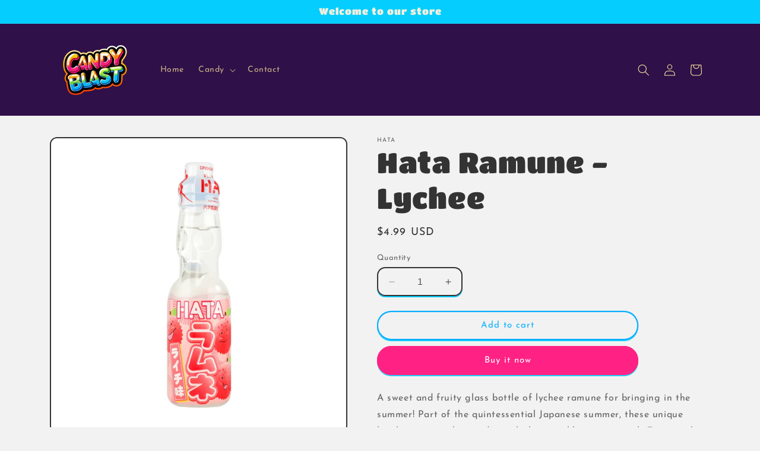

--- FILE ---
content_type: text/html; charset=utf-8
request_url: https://candyblastshop.com/products/hata-ramune-lychee
body_size: 23589
content:
<!doctype html>
<html class="no-js" lang="en">
  <head>
    <meta charset="utf-8">
    <meta http-equiv="X-UA-Compatible" content="IE=edge">
    <meta name="viewport" content="width=device-width,initial-scale=1">
    <meta name="theme-color" content="">
    <link rel="canonical" href="https://candyblastshop.com/products/hata-ramune-lychee"><link rel="icon" type="image/png" href="//candyblastshop.com/cdn/shop/files/IMG_8576.webp?crop=center&height=32&v=1701319182&width=32"><link rel="preconnect" href="https://fonts.shopifycdn.com" crossorigin><title>
      Hata Ramune - Lychee
 &ndash; Candy Blast Shop</title>

    
      <meta name="description" content="A sweet and fruity glass bottle of lychee ramune for bringing in the summer! Part of the quintessential Japanese summer, these unique bottles come with a traditional glass marble stopper neck. To open the drink you must use the included plunger to “pop” the glass ball into the bottle. Then you are free to enjoy the fru">
    

    

<meta property="og:site_name" content="Candy Blast Shop">
<meta property="og:url" content="https://candyblastshop.com/products/hata-ramune-lychee">
<meta property="og:title" content="Hata Ramune - Lychee">
<meta property="og:type" content="product">
<meta property="og:description" content="A sweet and fruity glass bottle of lychee ramune for bringing in the summer! Part of the quintessential Japanese summer, these unique bottles come with a traditional glass marble stopper neck. To open the drink you must use the included plunger to “pop” the glass ball into the bottle. Then you are free to enjoy the fru"><meta property="og:image" content="http://candyblastshop.com/cdn/shop/files/HataRamune-Lychee1.webp?v=1708619759">
  <meta property="og:image:secure_url" content="https://candyblastshop.com/cdn/shop/files/HataRamune-Lychee1.webp?v=1708619759">
  <meta property="og:image:width" content="959">
  <meta property="og:image:height" content="953"><meta property="og:price:amount" content="4.99">
  <meta property="og:price:currency" content="USD"><meta name="twitter:card" content="summary_large_image">
<meta name="twitter:title" content="Hata Ramune - Lychee">
<meta name="twitter:description" content="A sweet and fruity glass bottle of lychee ramune for bringing in the summer! Part of the quintessential Japanese summer, these unique bottles come with a traditional glass marble stopper neck. To open the drink you must use the included plunger to “pop” the glass ball into the bottle. Then you are free to enjoy the fru">


    <script src="//candyblastshop.com/cdn/shop/t/2/assets/constants.js?v=58251544750838685771701305113" defer="defer"></script>
    <script src="//candyblastshop.com/cdn/shop/t/2/assets/pubsub.js?v=158357773527763999511701305113" defer="defer"></script>
    <script src="//candyblastshop.com/cdn/shop/t/2/assets/global.js?v=40820548392383841591701305113" defer="defer"></script><script src="//candyblastshop.com/cdn/shop/t/2/assets/animations.js?v=88693664871331136111701305111" defer="defer"></script><script>window.performance && window.performance.mark && window.performance.mark('shopify.content_for_header.start');</script><meta id="shopify-digital-wallet" name="shopify-digital-wallet" content="/84995670315/digital_wallets/dialog">
<meta name="shopify-checkout-api-token" content="94ac74fab0c47e4cfbfbe603569f8a41">
<meta id="in-context-paypal-metadata" data-shop-id="84995670315" data-venmo-supported="true" data-environment="production" data-locale="en_US" data-paypal-v4="true" data-currency="USD">
<link rel="alternate" type="application/json+oembed" href="https://candyblastshop.com/products/hata-ramune-lychee.oembed">
<script async="async" src="/checkouts/internal/preloads.js?locale=en-US"></script>
<script id="shopify-features" type="application/json">{"accessToken":"94ac74fab0c47e4cfbfbe603569f8a41","betas":["rich-media-storefront-analytics"],"domain":"candyblastshop.com","predictiveSearch":true,"shopId":84995670315,"locale":"en"}</script>
<script>var Shopify = Shopify || {};
Shopify.shop = "63fda7.myshopify.com";
Shopify.locale = "en";
Shopify.currency = {"active":"USD","rate":"1.0"};
Shopify.country = "US";
Shopify.theme = {"name":"Crave","id":163509109035,"schema_name":"Crave","schema_version":"12.0.0","theme_store_id":1363,"role":"main"};
Shopify.theme.handle = "null";
Shopify.theme.style = {"id":null,"handle":null};
Shopify.cdnHost = "candyblastshop.com/cdn";
Shopify.routes = Shopify.routes || {};
Shopify.routes.root = "/";</script>
<script type="module">!function(o){(o.Shopify=o.Shopify||{}).modules=!0}(window);</script>
<script>!function(o){function n(){var o=[];function n(){o.push(Array.prototype.slice.apply(arguments))}return n.q=o,n}var t=o.Shopify=o.Shopify||{};t.loadFeatures=n(),t.autoloadFeatures=n()}(window);</script>
<script id="shop-js-analytics" type="application/json">{"pageType":"product"}</script>
<script defer="defer" async type="module" src="//candyblastshop.com/cdn/shopifycloud/shop-js/modules/v2/client.init-shop-cart-sync_BT-GjEfc.en.esm.js"></script>
<script defer="defer" async type="module" src="//candyblastshop.com/cdn/shopifycloud/shop-js/modules/v2/chunk.common_D58fp_Oc.esm.js"></script>
<script defer="defer" async type="module" src="//candyblastshop.com/cdn/shopifycloud/shop-js/modules/v2/chunk.modal_xMitdFEc.esm.js"></script>
<script type="module">
  await import("//candyblastshop.com/cdn/shopifycloud/shop-js/modules/v2/client.init-shop-cart-sync_BT-GjEfc.en.esm.js");
await import("//candyblastshop.com/cdn/shopifycloud/shop-js/modules/v2/chunk.common_D58fp_Oc.esm.js");
await import("//candyblastshop.com/cdn/shopifycloud/shop-js/modules/v2/chunk.modal_xMitdFEc.esm.js");

  window.Shopify.SignInWithShop?.initShopCartSync?.({"fedCMEnabled":true,"windoidEnabled":true});

</script>
<script id="__st">var __st={"a":84995670315,"offset":-28800,"reqid":"aec9006c-a237-4519-a63f-5cfdd5333574-1769433149","pageurl":"candyblastshop.com\/products\/hata-ramune-lychee","u":"12968862540c","p":"product","rtyp":"product","rid":9051307508011};</script>
<script>window.ShopifyPaypalV4VisibilityTracking = true;</script>
<script id="captcha-bootstrap">!function(){'use strict';const t='contact',e='account',n='new_comment',o=[[t,t],['blogs',n],['comments',n],[t,'customer']],c=[[e,'customer_login'],[e,'guest_login'],[e,'recover_customer_password'],[e,'create_customer']],r=t=>t.map((([t,e])=>`form[action*='/${t}']:not([data-nocaptcha='true']) input[name='form_type'][value='${e}']`)).join(','),a=t=>()=>t?[...document.querySelectorAll(t)].map((t=>t.form)):[];function s(){const t=[...o],e=r(t);return a(e)}const i='password',u='form_key',d=['recaptcha-v3-token','g-recaptcha-response','h-captcha-response',i],f=()=>{try{return window.sessionStorage}catch{return}},m='__shopify_v',_=t=>t.elements[u];function p(t,e,n=!1){try{const o=window.sessionStorage,c=JSON.parse(o.getItem(e)),{data:r}=function(t){const{data:e,action:n}=t;return t[m]||n?{data:e,action:n}:{data:t,action:n}}(c);for(const[e,n]of Object.entries(r))t.elements[e]&&(t.elements[e].value=n);n&&o.removeItem(e)}catch(o){console.error('form repopulation failed',{error:o})}}const l='form_type',E='cptcha';function T(t){t.dataset[E]=!0}const w=window,h=w.document,L='Shopify',v='ce_forms',y='captcha';let A=!1;((t,e)=>{const n=(g='f06e6c50-85a8-45c8-87d0-21a2b65856fe',I='https://cdn.shopify.com/shopifycloud/storefront-forms-hcaptcha/ce_storefront_forms_captcha_hcaptcha.v1.5.2.iife.js',D={infoText:'Protected by hCaptcha',privacyText:'Privacy',termsText:'Terms'},(t,e,n)=>{const o=w[L][v],c=o.bindForm;if(c)return c(t,g,e,D).then(n);var r;o.q.push([[t,g,e,D],n]),r=I,A||(h.body.append(Object.assign(h.createElement('script'),{id:'captcha-provider',async:!0,src:r})),A=!0)});var g,I,D;w[L]=w[L]||{},w[L][v]=w[L][v]||{},w[L][v].q=[],w[L][y]=w[L][y]||{},w[L][y].protect=function(t,e){n(t,void 0,e),T(t)},Object.freeze(w[L][y]),function(t,e,n,w,h,L){const[v,y,A,g]=function(t,e,n){const i=e?o:[],u=t?c:[],d=[...i,...u],f=r(d),m=r(i),_=r(d.filter((([t,e])=>n.includes(e))));return[a(f),a(m),a(_),s()]}(w,h,L),I=t=>{const e=t.target;return e instanceof HTMLFormElement?e:e&&e.form},D=t=>v().includes(t);t.addEventListener('submit',(t=>{const e=I(t);if(!e)return;const n=D(e)&&!e.dataset.hcaptchaBound&&!e.dataset.recaptchaBound,o=_(e),c=g().includes(e)&&(!o||!o.value);(n||c)&&t.preventDefault(),c&&!n&&(function(t){try{if(!f())return;!function(t){const e=f();if(!e)return;const n=_(t);if(!n)return;const o=n.value;o&&e.removeItem(o)}(t);const e=Array.from(Array(32),(()=>Math.random().toString(36)[2])).join('');!function(t,e){_(t)||t.append(Object.assign(document.createElement('input'),{type:'hidden',name:u})),t.elements[u].value=e}(t,e),function(t,e){const n=f();if(!n)return;const o=[...t.querySelectorAll(`input[type='${i}']`)].map((({name:t})=>t)),c=[...d,...o],r={};for(const[a,s]of new FormData(t).entries())c.includes(a)||(r[a]=s);n.setItem(e,JSON.stringify({[m]:1,action:t.action,data:r}))}(t,e)}catch(e){console.error('failed to persist form',e)}}(e),e.submit())}));const S=(t,e)=>{t&&!t.dataset[E]&&(n(t,e.some((e=>e===t))),T(t))};for(const o of['focusin','change'])t.addEventListener(o,(t=>{const e=I(t);D(e)&&S(e,y())}));const B=e.get('form_key'),M=e.get(l),P=B&&M;t.addEventListener('DOMContentLoaded',(()=>{const t=y();if(P)for(const e of t)e.elements[l].value===M&&p(e,B);[...new Set([...A(),...v().filter((t=>'true'===t.dataset.shopifyCaptcha))])].forEach((e=>S(e,t)))}))}(h,new URLSearchParams(w.location.search),n,t,e,['guest_login'])})(!0,!0)}();</script>
<script integrity="sha256-4kQ18oKyAcykRKYeNunJcIwy7WH5gtpwJnB7kiuLZ1E=" data-source-attribution="shopify.loadfeatures" defer="defer" src="//candyblastshop.com/cdn/shopifycloud/storefront/assets/storefront/load_feature-a0a9edcb.js" crossorigin="anonymous"></script>
<script data-source-attribution="shopify.dynamic_checkout.dynamic.init">var Shopify=Shopify||{};Shopify.PaymentButton=Shopify.PaymentButton||{isStorefrontPortableWallets:!0,init:function(){window.Shopify.PaymentButton.init=function(){};var t=document.createElement("script");t.src="https://candyblastshop.com/cdn/shopifycloud/portable-wallets/latest/portable-wallets.en.js",t.type="module",document.head.appendChild(t)}};
</script>
<script data-source-attribution="shopify.dynamic_checkout.buyer_consent">
  function portableWalletsHideBuyerConsent(e){var t=document.getElementById("shopify-buyer-consent"),n=document.getElementById("shopify-subscription-policy-button");t&&n&&(t.classList.add("hidden"),t.setAttribute("aria-hidden","true"),n.removeEventListener("click",e))}function portableWalletsShowBuyerConsent(e){var t=document.getElementById("shopify-buyer-consent"),n=document.getElementById("shopify-subscription-policy-button");t&&n&&(t.classList.remove("hidden"),t.removeAttribute("aria-hidden"),n.addEventListener("click",e))}window.Shopify?.PaymentButton&&(window.Shopify.PaymentButton.hideBuyerConsent=portableWalletsHideBuyerConsent,window.Shopify.PaymentButton.showBuyerConsent=portableWalletsShowBuyerConsent);
</script>
<script>
  function portableWalletsCleanup(e){e&&e.src&&console.error("Failed to load portable wallets script "+e.src);var t=document.querySelectorAll("shopify-accelerated-checkout .shopify-payment-button__skeleton, shopify-accelerated-checkout-cart .wallet-cart-button__skeleton"),e=document.getElementById("shopify-buyer-consent");for(let e=0;e<t.length;e++)t[e].remove();e&&e.remove()}function portableWalletsNotLoadedAsModule(e){e instanceof ErrorEvent&&"string"==typeof e.message&&e.message.includes("import.meta")&&"string"==typeof e.filename&&e.filename.includes("portable-wallets")&&(window.removeEventListener("error",portableWalletsNotLoadedAsModule),window.Shopify.PaymentButton.failedToLoad=e,"loading"===document.readyState?document.addEventListener("DOMContentLoaded",window.Shopify.PaymentButton.init):window.Shopify.PaymentButton.init())}window.addEventListener("error",portableWalletsNotLoadedAsModule);
</script>

<script type="module" src="https://candyblastshop.com/cdn/shopifycloud/portable-wallets/latest/portable-wallets.en.js" onError="portableWalletsCleanup(this)" crossorigin="anonymous"></script>
<script nomodule>
  document.addEventListener("DOMContentLoaded", portableWalletsCleanup);
</script>

<script id='scb4127' type='text/javascript' async='' src='https://candyblastshop.com/cdn/shopifycloud/privacy-banner/storefront-banner.js'></script><link id="shopify-accelerated-checkout-styles" rel="stylesheet" media="screen" href="https://candyblastshop.com/cdn/shopifycloud/portable-wallets/latest/accelerated-checkout-backwards-compat.css" crossorigin="anonymous">
<style id="shopify-accelerated-checkout-cart">
        #shopify-buyer-consent {
  margin-top: 1em;
  display: inline-block;
  width: 100%;
}

#shopify-buyer-consent.hidden {
  display: none;
}

#shopify-subscription-policy-button {
  background: none;
  border: none;
  padding: 0;
  text-decoration: underline;
  font-size: inherit;
  cursor: pointer;
}

#shopify-subscription-policy-button::before {
  box-shadow: none;
}

      </style>
<script id="sections-script" data-sections="header" defer="defer" src="//candyblastshop.com/cdn/shop/t/2/compiled_assets/scripts.js?v=101"></script>
<script>window.performance && window.performance.mark && window.performance.mark('shopify.content_for_header.end');</script>


    <style data-shopify>
      @font-face {
  font-family: "Josefin Sans";
  font-weight: 400;
  font-style: normal;
  font-display: swap;
  src: url("//candyblastshop.com/cdn/fonts/josefin_sans/josefinsans_n4.70f7efd699799949e6d9f99bc20843a2c86a2e0f.woff2") format("woff2"),
       url("//candyblastshop.com/cdn/fonts/josefin_sans/josefinsans_n4.35d308a1bdf56e5556bc2ac79702c721e4e2e983.woff") format("woff");
}

      @font-face {
  font-family: "Josefin Sans";
  font-weight: 700;
  font-style: normal;
  font-display: swap;
  src: url("//candyblastshop.com/cdn/fonts/josefin_sans/josefinsans_n7.4edc746dce14b53e39df223fba72d5f37c3d525d.woff2") format("woff2"),
       url("//candyblastshop.com/cdn/fonts/josefin_sans/josefinsans_n7.051568b12ab464ee8f0241094cdd7a1c80fbd08d.woff") format("woff");
}

      @font-face {
  font-family: "Josefin Sans";
  font-weight: 400;
  font-style: italic;
  font-display: swap;
  src: url("//candyblastshop.com/cdn/fonts/josefin_sans/josefinsans_i4.a2ba85bff59cf18a6ad90c24fe1808ddb8ce1343.woff2") format("woff2"),
       url("//candyblastshop.com/cdn/fonts/josefin_sans/josefinsans_i4.2dba61e1d135ab449e8e134ba633cf0d31863cc4.woff") format("woff");
}

      @font-face {
  font-family: "Josefin Sans";
  font-weight: 700;
  font-style: italic;
  font-display: swap;
  src: url("//candyblastshop.com/cdn/fonts/josefin_sans/josefinsans_i7.733dd5c50cdd7b706d9ec731b4016d1edd55db5e.woff2") format("woff2"),
       url("//candyblastshop.com/cdn/fonts/josefin_sans/josefinsans_i7.094ef86ca8f6eafea52b87b4f09feefb278e539d.woff") format("woff");
}

      @font-face {
  font-family: "Titan One";
  font-weight: 400;
  font-style: normal;
  font-display: swap;
  src: url("//candyblastshop.com/cdn/fonts/titan_one/titanone_n4.2e4a6fa0d05c961cb1d716f9bf49bdc81603bb0a.woff2") format("woff2"),
       url("//candyblastshop.com/cdn/fonts/titan_one/titanone_n4.7750ae16c1495061aa9b9d77aa290f2636c60c97.woff") format("woff");
}


      
        :root,
        .color-background-1 {
          --color-background: 242,242,242;
        
          --gradient-background: #f2f2f2;
        

        

        --color-foreground: 51,51,51;
        --color-background-contrast: 178,178,178;
        --color-shadow: 5,206,254;
        --color-button: 255,34,132;
        --color-button-text: 255,255,255;
        --color-secondary-button: 242,242,242;
        --color-secondary-button-text: 8,175,255;
        --color-link: 8,175,255;
        --color-badge-foreground: 51,51,51;
        --color-badge-background: 242,242,242;
        --color-badge-border: 51,51,51;
        --payment-terms-background-color: rgb(242 242 242);
      }
      
        
        .color-background-2 {
          --color-background: 47,16,72;
        
          --gradient-background: #2f1048;
        

        

        --color-foreground: 255,231,159;
        --color-background-contrast: 61,21,93;
        --color-shadow: 5,206,254;
        --color-button: 61,8,27;
        --color-button-text: 250,249,225;
        --color-secondary-button: 47,16,72;
        --color-secondary-button-text: 61,8,27;
        --color-link: 61,8,27;
        --color-badge-foreground: 255,231,159;
        --color-badge-background: 47,16,72;
        --color-badge-border: 255,231,159;
        --payment-terms-background-color: rgb(47 16 72);
      }
      
        
        .color-inverse {
          --color-background: 5,206,254;
        
          --gradient-background: #05cefe;
        

        

        --color-foreground: 242,239,221;
        --color-background-contrast: 1,106,131;
        --color-shadow: 61,8,27;
        --color-button: 242,239,221;
        --color-button-text: 61,8,27;
        --color-secondary-button: 5,206,254;
        --color-secondary-button-text: 242,239,221;
        --color-link: 242,239,221;
        --color-badge-foreground: 242,239,221;
        --color-badge-background: 5,206,254;
        --color-badge-border: 242,239,221;
        --payment-terms-background-color: rgb(5 206 254);
      }
      
        
        .color-accent-1 {
          --color-background: 145,15,63;
        
          --gradient-background: #910f3f;
        

        

        --color-foreground: 242,239,221;
        --color-background-contrast: 168,17,73;
        --color-shadow: 61,8,27;
        --color-button: 242,239,221;
        --color-button-text: 145,15,63;
        --color-secondary-button: 145,15,63;
        --color-secondary-button-text: 242,239,221;
        --color-link: 242,239,221;
        --color-badge-foreground: 242,239,221;
        --color-badge-background: 145,15,63;
        --color-badge-border: 242,239,221;
        --payment-terms-background-color: rgb(145 15 63);
      }
      
        
        .color-accent-2 {
          --color-background: 249,229,71;
        
          --gradient-background: #f9e547;
        

        

        --color-foreground: 61,8,27;
        --color-background-contrast: 186,166,6;
        --color-shadow: 61,8,27;
        --color-button: 61,8,27;
        --color-button-text: 249,229,71;
        --color-secondary-button: 249,229,71;
        --color-secondary-button-text: 61,8,27;
        --color-link: 61,8,27;
        --color-badge-foreground: 61,8,27;
        --color-badge-background: 249,229,71;
        --color-badge-border: 61,8,27;
        --payment-terms-background-color: rgb(249 229 71);
      }
      

      body, .color-background-1, .color-background-2, .color-inverse, .color-accent-1, .color-accent-2 {
        color: rgba(var(--color-foreground), 0.75);
        background-color: rgb(var(--color-background));
      }

      :root {
        --font-body-family: "Josefin Sans", sans-serif;
        --font-body-style: normal;
        --font-body-weight: 400;
        --font-body-weight-bold: 700;

        --font-heading-family: "Titan One", sans-serif;
        --font-heading-style: normal;
        --font-heading-weight: 400;

        --font-body-scale: 1.0;
        --font-heading-scale: 1.2;

        --media-padding: px;
        --media-border-opacity: 1.0;
        --media-border-width: 2px;
        --media-radius: 12px;
        --media-shadow-opacity: 1.0;
        --media-shadow-horizontal-offset: 0px;
        --media-shadow-vertical-offset: 6px;
        --media-shadow-blur-radius: 0px;
        --media-shadow-visible: 1;

        --page-width: 120rem;
        --page-width-margin: 0rem;

        --product-card-image-padding: 0.0rem;
        --product-card-corner-radius: 1.2rem;
        --product-card-text-alignment: center;
        --product-card-border-width: 0.2rem;
        --product-card-border-opacity: 1.0;
        --product-card-shadow-opacity: 1.0;
        --product-card-shadow-visible: 1;
        --product-card-shadow-horizontal-offset: 0.0rem;
        --product-card-shadow-vertical-offset: 0.4rem;
        --product-card-shadow-blur-radius: 0.0rem;

        --collection-card-image-padding: 0.0rem;
        --collection-card-corner-radius: 1.2rem;
        --collection-card-text-alignment: center;
        --collection-card-border-width: 0.2rem;
        --collection-card-border-opacity: 1.0;
        --collection-card-shadow-opacity: 1.0;
        --collection-card-shadow-visible: 1;
        --collection-card-shadow-horizontal-offset: 0.0rem;
        --collection-card-shadow-vertical-offset: 0.4rem;
        --collection-card-shadow-blur-radius: 0.0rem;

        --blog-card-image-padding: 0.0rem;
        --blog-card-corner-radius: 1.2rem;
        --blog-card-text-alignment: left;
        --blog-card-border-width: 0.2rem;
        --blog-card-border-opacity: 1.0;
        --blog-card-shadow-opacity: 1.0;
        --blog-card-shadow-visible: 1;
        --blog-card-shadow-horizontal-offset: 0.0rem;
        --blog-card-shadow-vertical-offset: 0.4rem;
        --blog-card-shadow-blur-radius: 0.0rem;

        --badge-corner-radius: 4.0rem;

        --popup-border-width: 2px;
        --popup-border-opacity: 1.0;
        --popup-corner-radius: 12px;
        --popup-shadow-opacity: 1.0;
        --popup-shadow-horizontal-offset: 0px;
        --popup-shadow-vertical-offset: 2px;
        --popup-shadow-blur-radius: 0px;

        --drawer-border-width: 3px;
        --drawer-border-opacity: 0.1;
        --drawer-shadow-opacity: 1.0;
        --drawer-shadow-horizontal-offset: 6px;
        --drawer-shadow-vertical-offset: 6px;
        --drawer-shadow-blur-radius: 0px;

        --spacing-sections-desktop: 64px;
        --spacing-sections-mobile: 45px;

        --grid-desktop-vertical-spacing: 12px;
        --grid-desktop-horizontal-spacing: 12px;
        --grid-mobile-vertical-spacing: 6px;
        --grid-mobile-horizontal-spacing: 6px;

        --text-boxes-border-opacity: 1.0;
        --text-boxes-border-width: 2px;
        --text-boxes-radius: 12px;
        --text-boxes-shadow-opacity: 1.0;
        --text-boxes-shadow-visible: 1;
        --text-boxes-shadow-horizontal-offset: 0px;
        --text-boxes-shadow-vertical-offset: 6px;
        --text-boxes-shadow-blur-radius: 0px;

        --buttons-radius: 40px;
        --buttons-radius-outset: 42px;
        --buttons-border-width: 2px;
        --buttons-border-opacity: 1.0;
        --buttons-shadow-opacity: 0.9;
        --buttons-shadow-visible: 1;
        --buttons-shadow-horizontal-offset: 0px;
        --buttons-shadow-vertical-offset: 2px;
        --buttons-shadow-blur-radius: 0px;
        --buttons-border-offset: 0.3px;

        --inputs-radius: 12px;
        --inputs-border-width: 2px;
        --inputs-border-opacity: 1.0;
        --inputs-shadow-opacity: 1.0;
        --inputs-shadow-horizontal-offset: 0px;
        --inputs-margin-offset: 2px;
        --inputs-shadow-vertical-offset: 2px;
        --inputs-shadow-blur-radius: 0px;
        --inputs-radius-outset: 14px;

        --variant-pills-radius: 40px;
        --variant-pills-border-width: 1px;
        --variant-pills-border-opacity: 0.55;
        --variant-pills-shadow-opacity: 0.0;
        --variant-pills-shadow-horizontal-offset: 0px;
        --variant-pills-shadow-vertical-offset: 0px;
        --variant-pills-shadow-blur-radius: 0px;
      }

      *,
      *::before,
      *::after {
        box-sizing: inherit;
      }

      html {
        box-sizing: border-box;
        font-size: calc(var(--font-body-scale) * 62.5%);
        height: 100%;
      }

      body {
        display: grid;
        grid-template-rows: auto auto 1fr auto;
        grid-template-columns: 100%;
        min-height: 100%;
        margin: 0;
        font-size: 1.5rem;
        letter-spacing: 0.06rem;
        line-height: calc(1 + 0.8 / var(--font-body-scale));
        font-family: var(--font-body-family);
        font-style: var(--font-body-style);
        font-weight: var(--font-body-weight);
      }

      @media screen and (min-width: 750px) {
        body {
          font-size: 1.6rem;
        }
      }
    </style>

    <link href="//candyblastshop.com/cdn/shop/t/2/assets/base.css?v=22615539281115885671701305111" rel="stylesheet" type="text/css" media="all" />
<link rel="preload" as="font" href="//candyblastshop.com/cdn/fonts/josefin_sans/josefinsans_n4.70f7efd699799949e6d9f99bc20843a2c86a2e0f.woff2" type="font/woff2" crossorigin><link rel="preload" as="font" href="//candyblastshop.com/cdn/fonts/titan_one/titanone_n4.2e4a6fa0d05c961cb1d716f9bf49bdc81603bb0a.woff2" type="font/woff2" crossorigin><link
        rel="stylesheet"
        href="//candyblastshop.com/cdn/shop/t/2/assets/component-predictive-search.css?v=118923337488134913561701305112"
        media="print"
        onload="this.media='all'"
      ><script>
      document.documentElement.className = document.documentElement.className.replace('no-js', 'js');
      if (Shopify.designMode) {
        document.documentElement.classList.add('shopify-design-mode');
      }
    </script>
  <link href="https://monorail-edge.shopifysvc.com" rel="dns-prefetch">
<script>(function(){if ("sendBeacon" in navigator && "performance" in window) {try {var session_token_from_headers = performance.getEntriesByType('navigation')[0].serverTiming.find(x => x.name == '_s').description;} catch {var session_token_from_headers = undefined;}var session_cookie_matches = document.cookie.match(/_shopify_s=([^;]*)/);var session_token_from_cookie = session_cookie_matches && session_cookie_matches.length === 2 ? session_cookie_matches[1] : "";var session_token = session_token_from_headers || session_token_from_cookie || "";function handle_abandonment_event(e) {var entries = performance.getEntries().filter(function(entry) {return /monorail-edge.shopifysvc.com/.test(entry.name);});if (!window.abandonment_tracked && entries.length === 0) {window.abandonment_tracked = true;var currentMs = Date.now();var navigation_start = performance.timing.navigationStart;var payload = {shop_id: 84995670315,url: window.location.href,navigation_start,duration: currentMs - navigation_start,session_token,page_type: "product"};window.navigator.sendBeacon("https://monorail-edge.shopifysvc.com/v1/produce", JSON.stringify({schema_id: "online_store_buyer_site_abandonment/1.1",payload: payload,metadata: {event_created_at_ms: currentMs,event_sent_at_ms: currentMs}}));}}window.addEventListener('pagehide', handle_abandonment_event);}}());</script>
<script id="web-pixels-manager-setup">(function e(e,d,r,n,o){if(void 0===o&&(o={}),!Boolean(null===(a=null===(i=window.Shopify)||void 0===i?void 0:i.analytics)||void 0===a?void 0:a.replayQueue)){var i,a;window.Shopify=window.Shopify||{};var t=window.Shopify;t.analytics=t.analytics||{};var s=t.analytics;s.replayQueue=[],s.publish=function(e,d,r){return s.replayQueue.push([e,d,r]),!0};try{self.performance.mark("wpm:start")}catch(e){}var l=function(){var e={modern:/Edge?\/(1{2}[4-9]|1[2-9]\d|[2-9]\d{2}|\d{4,})\.\d+(\.\d+|)|Firefox\/(1{2}[4-9]|1[2-9]\d|[2-9]\d{2}|\d{4,})\.\d+(\.\d+|)|Chrom(ium|e)\/(9{2}|\d{3,})\.\d+(\.\d+|)|(Maci|X1{2}).+ Version\/(15\.\d+|(1[6-9]|[2-9]\d|\d{3,})\.\d+)([,.]\d+|)( \(\w+\)|)( Mobile\/\w+|) Safari\/|Chrome.+OPR\/(9{2}|\d{3,})\.\d+\.\d+|(CPU[ +]OS|iPhone[ +]OS|CPU[ +]iPhone|CPU IPhone OS|CPU iPad OS)[ +]+(15[._]\d+|(1[6-9]|[2-9]\d|\d{3,})[._]\d+)([._]\d+|)|Android:?[ /-](13[3-9]|1[4-9]\d|[2-9]\d{2}|\d{4,})(\.\d+|)(\.\d+|)|Android.+Firefox\/(13[5-9]|1[4-9]\d|[2-9]\d{2}|\d{4,})\.\d+(\.\d+|)|Android.+Chrom(ium|e)\/(13[3-9]|1[4-9]\d|[2-9]\d{2}|\d{4,})\.\d+(\.\d+|)|SamsungBrowser\/([2-9]\d|\d{3,})\.\d+/,legacy:/Edge?\/(1[6-9]|[2-9]\d|\d{3,})\.\d+(\.\d+|)|Firefox\/(5[4-9]|[6-9]\d|\d{3,})\.\d+(\.\d+|)|Chrom(ium|e)\/(5[1-9]|[6-9]\d|\d{3,})\.\d+(\.\d+|)([\d.]+$|.*Safari\/(?![\d.]+ Edge\/[\d.]+$))|(Maci|X1{2}).+ Version\/(10\.\d+|(1[1-9]|[2-9]\d|\d{3,})\.\d+)([,.]\d+|)( \(\w+\)|)( Mobile\/\w+|) Safari\/|Chrome.+OPR\/(3[89]|[4-9]\d|\d{3,})\.\d+\.\d+|(CPU[ +]OS|iPhone[ +]OS|CPU[ +]iPhone|CPU IPhone OS|CPU iPad OS)[ +]+(10[._]\d+|(1[1-9]|[2-9]\d|\d{3,})[._]\d+)([._]\d+|)|Android:?[ /-](13[3-9]|1[4-9]\d|[2-9]\d{2}|\d{4,})(\.\d+|)(\.\d+|)|Mobile Safari.+OPR\/([89]\d|\d{3,})\.\d+\.\d+|Android.+Firefox\/(13[5-9]|1[4-9]\d|[2-9]\d{2}|\d{4,})\.\d+(\.\d+|)|Android.+Chrom(ium|e)\/(13[3-9]|1[4-9]\d|[2-9]\d{2}|\d{4,})\.\d+(\.\d+|)|Android.+(UC? ?Browser|UCWEB|U3)[ /]?(15\.([5-9]|\d{2,})|(1[6-9]|[2-9]\d|\d{3,})\.\d+)\.\d+|SamsungBrowser\/(5\.\d+|([6-9]|\d{2,})\.\d+)|Android.+MQ{2}Browser\/(14(\.(9|\d{2,})|)|(1[5-9]|[2-9]\d|\d{3,})(\.\d+|))(\.\d+|)|K[Aa][Ii]OS\/(3\.\d+|([4-9]|\d{2,})\.\d+)(\.\d+|)/},d=e.modern,r=e.legacy,n=navigator.userAgent;return n.match(d)?"modern":n.match(r)?"legacy":"unknown"}(),u="modern"===l?"modern":"legacy",c=(null!=n?n:{modern:"",legacy:""})[u],f=function(e){return[e.baseUrl,"/wpm","/b",e.hashVersion,"modern"===e.buildTarget?"m":"l",".js"].join("")}({baseUrl:d,hashVersion:r,buildTarget:u}),m=function(e){var d=e.version,r=e.bundleTarget,n=e.surface,o=e.pageUrl,i=e.monorailEndpoint;return{emit:function(e){var a=e.status,t=e.errorMsg,s=(new Date).getTime(),l=JSON.stringify({metadata:{event_sent_at_ms:s},events:[{schema_id:"web_pixels_manager_load/3.1",payload:{version:d,bundle_target:r,page_url:o,status:a,surface:n,error_msg:t},metadata:{event_created_at_ms:s}}]});if(!i)return console&&console.warn&&console.warn("[Web Pixels Manager] No Monorail endpoint provided, skipping logging."),!1;try{return self.navigator.sendBeacon.bind(self.navigator)(i,l)}catch(e){}var u=new XMLHttpRequest;try{return u.open("POST",i,!0),u.setRequestHeader("Content-Type","text/plain"),u.send(l),!0}catch(e){return console&&console.warn&&console.warn("[Web Pixels Manager] Got an unhandled error while logging to Monorail."),!1}}}}({version:r,bundleTarget:l,surface:e.surface,pageUrl:self.location.href,monorailEndpoint:e.monorailEndpoint});try{o.browserTarget=l,function(e){var d=e.src,r=e.async,n=void 0===r||r,o=e.onload,i=e.onerror,a=e.sri,t=e.scriptDataAttributes,s=void 0===t?{}:t,l=document.createElement("script"),u=document.querySelector("head"),c=document.querySelector("body");if(l.async=n,l.src=d,a&&(l.integrity=a,l.crossOrigin="anonymous"),s)for(var f in s)if(Object.prototype.hasOwnProperty.call(s,f))try{l.dataset[f]=s[f]}catch(e){}if(o&&l.addEventListener("load",o),i&&l.addEventListener("error",i),u)u.appendChild(l);else{if(!c)throw new Error("Did not find a head or body element to append the script");c.appendChild(l)}}({src:f,async:!0,onload:function(){if(!function(){var e,d;return Boolean(null===(d=null===(e=window.Shopify)||void 0===e?void 0:e.analytics)||void 0===d?void 0:d.initialized)}()){var d=window.webPixelsManager.init(e)||void 0;if(d){var r=window.Shopify.analytics;r.replayQueue.forEach((function(e){var r=e[0],n=e[1],o=e[2];d.publishCustomEvent(r,n,o)})),r.replayQueue=[],r.publish=d.publishCustomEvent,r.visitor=d.visitor,r.initialized=!0}}},onerror:function(){return m.emit({status:"failed",errorMsg:"".concat(f," has failed to load")})},sri:function(e){var d=/^sha384-[A-Za-z0-9+/=]+$/;return"string"==typeof e&&d.test(e)}(c)?c:"",scriptDataAttributes:o}),m.emit({status:"loading"})}catch(e){m.emit({status:"failed",errorMsg:(null==e?void 0:e.message)||"Unknown error"})}}})({shopId: 84995670315,storefrontBaseUrl: "https://candyblastshop.com",extensionsBaseUrl: "https://extensions.shopifycdn.com/cdn/shopifycloud/web-pixels-manager",monorailEndpoint: "https://monorail-edge.shopifysvc.com/unstable/produce_batch",surface: "storefront-renderer",enabledBetaFlags: ["2dca8a86"],webPixelsConfigList: [{"id":"768082219","configuration":"{\"config\":\"{\\\"pixel_id\\\":\\\"G-2C6B2N1CSW\\\",\\\"gtag_events\\\":[{\\\"type\\\":\\\"purchase\\\",\\\"action_label\\\":\\\"G-2C6B2N1CSW\\\"},{\\\"type\\\":\\\"page_view\\\",\\\"action_label\\\":\\\"G-2C6B2N1CSW\\\"},{\\\"type\\\":\\\"view_item\\\",\\\"action_label\\\":\\\"G-2C6B2N1CSW\\\"},{\\\"type\\\":\\\"search\\\",\\\"action_label\\\":\\\"G-2C6B2N1CSW\\\"},{\\\"type\\\":\\\"add_to_cart\\\",\\\"action_label\\\":\\\"G-2C6B2N1CSW\\\"},{\\\"type\\\":\\\"begin_checkout\\\",\\\"action_label\\\":\\\"G-2C6B2N1CSW\\\"},{\\\"type\\\":\\\"add_payment_info\\\",\\\"action_label\\\":\\\"G-2C6B2N1CSW\\\"}],\\\"enable_monitoring_mode\\\":false}\"}","eventPayloadVersion":"v1","runtimeContext":"OPEN","scriptVersion":"b2a88bafab3e21179ed38636efcd8a93","type":"APP","apiClientId":1780363,"privacyPurposes":[],"dataSharingAdjustments":{"protectedCustomerApprovalScopes":["read_customer_address","read_customer_email","read_customer_name","read_customer_personal_data","read_customer_phone"]}},{"id":"707854635","configuration":"{\"pixelCode\":\"CMC67TRC77UDUQCDN3G0\"}","eventPayloadVersion":"v1","runtimeContext":"STRICT","scriptVersion":"22e92c2ad45662f435e4801458fb78cc","type":"APP","apiClientId":4383523,"privacyPurposes":["ANALYTICS","MARKETING","SALE_OF_DATA"],"dataSharingAdjustments":{"protectedCustomerApprovalScopes":["read_customer_address","read_customer_email","read_customer_name","read_customer_personal_data","read_customer_phone"]}},{"id":"shopify-app-pixel","configuration":"{}","eventPayloadVersion":"v1","runtimeContext":"STRICT","scriptVersion":"0450","apiClientId":"shopify-pixel","type":"APP","privacyPurposes":["ANALYTICS","MARKETING"]},{"id":"shopify-custom-pixel","eventPayloadVersion":"v1","runtimeContext":"LAX","scriptVersion":"0450","apiClientId":"shopify-pixel","type":"CUSTOM","privacyPurposes":["ANALYTICS","MARKETING"]}],isMerchantRequest: false,initData: {"shop":{"name":"Candy Blast Shop","paymentSettings":{"currencyCode":"USD"},"myshopifyDomain":"63fda7.myshopify.com","countryCode":"US","storefrontUrl":"https:\/\/candyblastshop.com"},"customer":null,"cart":null,"checkout":null,"productVariants":[{"price":{"amount":4.99,"currencyCode":"USD"},"product":{"title":"Hata Ramune - Lychee","vendor":"Hata","id":"9051307508011","untranslatedTitle":"Hata Ramune - Lychee","url":"\/products\/hata-ramune-lychee","type":"Beverage"},"id":"48007792394539","image":{"src":"\/\/candyblastshop.com\/cdn\/shop\/files\/HataRamune-Lychee1.webp?v=1708619759"},"sku":null,"title":"Default Title","untranslatedTitle":"Default Title"}],"purchasingCompany":null},},"https://candyblastshop.com/cdn","fcfee988w5aeb613cpc8e4bc33m6693e112",{"modern":"","legacy":""},{"shopId":"84995670315","storefrontBaseUrl":"https:\/\/candyblastshop.com","extensionBaseUrl":"https:\/\/extensions.shopifycdn.com\/cdn\/shopifycloud\/web-pixels-manager","surface":"storefront-renderer","enabledBetaFlags":"[\"2dca8a86\"]","isMerchantRequest":"false","hashVersion":"fcfee988w5aeb613cpc8e4bc33m6693e112","publish":"custom","events":"[[\"page_viewed\",{}],[\"product_viewed\",{\"productVariant\":{\"price\":{\"amount\":4.99,\"currencyCode\":\"USD\"},\"product\":{\"title\":\"Hata Ramune - Lychee\",\"vendor\":\"Hata\",\"id\":\"9051307508011\",\"untranslatedTitle\":\"Hata Ramune - Lychee\",\"url\":\"\/products\/hata-ramune-lychee\",\"type\":\"Beverage\"},\"id\":\"48007792394539\",\"image\":{\"src\":\"\/\/candyblastshop.com\/cdn\/shop\/files\/HataRamune-Lychee1.webp?v=1708619759\"},\"sku\":null,\"title\":\"Default Title\",\"untranslatedTitle\":\"Default Title\"}}]]"});</script><script>
  window.ShopifyAnalytics = window.ShopifyAnalytics || {};
  window.ShopifyAnalytics.meta = window.ShopifyAnalytics.meta || {};
  window.ShopifyAnalytics.meta.currency = 'USD';
  var meta = {"product":{"id":9051307508011,"gid":"gid:\/\/shopify\/Product\/9051307508011","vendor":"Hata","type":"Beverage","handle":"hata-ramune-lychee","variants":[{"id":48007792394539,"price":499,"name":"Hata Ramune - Lychee","public_title":null,"sku":null}],"remote":false},"page":{"pageType":"product","resourceType":"product","resourceId":9051307508011,"requestId":"aec9006c-a237-4519-a63f-5cfdd5333574-1769433149"}};
  for (var attr in meta) {
    window.ShopifyAnalytics.meta[attr] = meta[attr];
  }
</script>
<script class="analytics">
  (function () {
    var customDocumentWrite = function(content) {
      var jquery = null;

      if (window.jQuery) {
        jquery = window.jQuery;
      } else if (window.Checkout && window.Checkout.$) {
        jquery = window.Checkout.$;
      }

      if (jquery) {
        jquery('body').append(content);
      }
    };

    var hasLoggedConversion = function(token) {
      if (token) {
        return document.cookie.indexOf('loggedConversion=' + token) !== -1;
      }
      return false;
    }

    var setCookieIfConversion = function(token) {
      if (token) {
        var twoMonthsFromNow = new Date(Date.now());
        twoMonthsFromNow.setMonth(twoMonthsFromNow.getMonth() + 2);

        document.cookie = 'loggedConversion=' + token + '; expires=' + twoMonthsFromNow;
      }
    }

    var trekkie = window.ShopifyAnalytics.lib = window.trekkie = window.trekkie || [];
    if (trekkie.integrations) {
      return;
    }
    trekkie.methods = [
      'identify',
      'page',
      'ready',
      'track',
      'trackForm',
      'trackLink'
    ];
    trekkie.factory = function(method) {
      return function() {
        var args = Array.prototype.slice.call(arguments);
        args.unshift(method);
        trekkie.push(args);
        return trekkie;
      };
    };
    for (var i = 0; i < trekkie.methods.length; i++) {
      var key = trekkie.methods[i];
      trekkie[key] = trekkie.factory(key);
    }
    trekkie.load = function(config) {
      trekkie.config = config || {};
      trekkie.config.initialDocumentCookie = document.cookie;
      var first = document.getElementsByTagName('script')[0];
      var script = document.createElement('script');
      script.type = 'text/javascript';
      script.onerror = function(e) {
        var scriptFallback = document.createElement('script');
        scriptFallback.type = 'text/javascript';
        scriptFallback.onerror = function(error) {
                var Monorail = {
      produce: function produce(monorailDomain, schemaId, payload) {
        var currentMs = new Date().getTime();
        var event = {
          schema_id: schemaId,
          payload: payload,
          metadata: {
            event_created_at_ms: currentMs,
            event_sent_at_ms: currentMs
          }
        };
        return Monorail.sendRequest("https://" + monorailDomain + "/v1/produce", JSON.stringify(event));
      },
      sendRequest: function sendRequest(endpointUrl, payload) {
        // Try the sendBeacon API
        if (window && window.navigator && typeof window.navigator.sendBeacon === 'function' && typeof window.Blob === 'function' && !Monorail.isIos12()) {
          var blobData = new window.Blob([payload], {
            type: 'text/plain'
          });

          if (window.navigator.sendBeacon(endpointUrl, blobData)) {
            return true;
          } // sendBeacon was not successful

        } // XHR beacon

        var xhr = new XMLHttpRequest();

        try {
          xhr.open('POST', endpointUrl);
          xhr.setRequestHeader('Content-Type', 'text/plain');
          xhr.send(payload);
        } catch (e) {
          console.log(e);
        }

        return false;
      },
      isIos12: function isIos12() {
        return window.navigator.userAgent.lastIndexOf('iPhone; CPU iPhone OS 12_') !== -1 || window.navigator.userAgent.lastIndexOf('iPad; CPU OS 12_') !== -1;
      }
    };
    Monorail.produce('monorail-edge.shopifysvc.com',
      'trekkie_storefront_load_errors/1.1',
      {shop_id: 84995670315,
      theme_id: 163509109035,
      app_name: "storefront",
      context_url: window.location.href,
      source_url: "//candyblastshop.com/cdn/s/trekkie.storefront.8d95595f799fbf7e1d32231b9a28fd43b70c67d3.min.js"});

        };
        scriptFallback.async = true;
        scriptFallback.src = '//candyblastshop.com/cdn/s/trekkie.storefront.8d95595f799fbf7e1d32231b9a28fd43b70c67d3.min.js';
        first.parentNode.insertBefore(scriptFallback, first);
      };
      script.async = true;
      script.src = '//candyblastshop.com/cdn/s/trekkie.storefront.8d95595f799fbf7e1d32231b9a28fd43b70c67d3.min.js';
      first.parentNode.insertBefore(script, first);
    };
    trekkie.load(
      {"Trekkie":{"appName":"storefront","development":false,"defaultAttributes":{"shopId":84995670315,"isMerchantRequest":null,"themeId":163509109035,"themeCityHash":"12617212797775725380","contentLanguage":"en","currency":"USD","eventMetadataId":"694d6e23-f5fa-40dd-aa7f-c68a5a59ec6a"},"isServerSideCookieWritingEnabled":true,"monorailRegion":"shop_domain","enabledBetaFlags":["65f19447"]},"Session Attribution":{},"S2S":{"facebookCapiEnabled":false,"source":"trekkie-storefront-renderer","apiClientId":580111}}
    );

    var loaded = false;
    trekkie.ready(function() {
      if (loaded) return;
      loaded = true;

      window.ShopifyAnalytics.lib = window.trekkie;

      var originalDocumentWrite = document.write;
      document.write = customDocumentWrite;
      try { window.ShopifyAnalytics.merchantGoogleAnalytics.call(this); } catch(error) {};
      document.write = originalDocumentWrite;

      window.ShopifyAnalytics.lib.page(null,{"pageType":"product","resourceType":"product","resourceId":9051307508011,"requestId":"aec9006c-a237-4519-a63f-5cfdd5333574-1769433149","shopifyEmitted":true});

      var match = window.location.pathname.match(/checkouts\/(.+)\/(thank_you|post_purchase)/)
      var token = match? match[1]: undefined;
      if (!hasLoggedConversion(token)) {
        setCookieIfConversion(token);
        window.ShopifyAnalytics.lib.track("Viewed Product",{"currency":"USD","variantId":48007792394539,"productId":9051307508011,"productGid":"gid:\/\/shopify\/Product\/9051307508011","name":"Hata Ramune - Lychee","price":"4.99","sku":null,"brand":"Hata","variant":null,"category":"Beverage","nonInteraction":true,"remote":false},undefined,undefined,{"shopifyEmitted":true});
      window.ShopifyAnalytics.lib.track("monorail:\/\/trekkie_storefront_viewed_product\/1.1",{"currency":"USD","variantId":48007792394539,"productId":9051307508011,"productGid":"gid:\/\/shopify\/Product\/9051307508011","name":"Hata Ramune - Lychee","price":"4.99","sku":null,"brand":"Hata","variant":null,"category":"Beverage","nonInteraction":true,"remote":false,"referer":"https:\/\/candyblastshop.com\/products\/hata-ramune-lychee"});
      }
    });


        var eventsListenerScript = document.createElement('script');
        eventsListenerScript.async = true;
        eventsListenerScript.src = "//candyblastshop.com/cdn/shopifycloud/storefront/assets/shop_events_listener-3da45d37.js";
        document.getElementsByTagName('head')[0].appendChild(eventsListenerScript);

})();</script>
<script
  defer
  src="https://candyblastshop.com/cdn/shopifycloud/perf-kit/shopify-perf-kit-3.0.4.min.js"
  data-application="storefront-renderer"
  data-shop-id="84995670315"
  data-render-region="gcp-us-central1"
  data-page-type="product"
  data-theme-instance-id="163509109035"
  data-theme-name="Crave"
  data-theme-version="12.0.0"
  data-monorail-region="shop_domain"
  data-resource-timing-sampling-rate="10"
  data-shs="true"
  data-shs-beacon="true"
  data-shs-export-with-fetch="true"
  data-shs-logs-sample-rate="1"
  data-shs-beacon-endpoint="https://candyblastshop.com/api/collect"
></script>
</head>

  <body class="gradient animate--hover-3d-lift">
    <a class="skip-to-content-link button visually-hidden" href="#MainContent">
      Skip to content
    </a><!-- BEGIN sections: header-group -->
<div id="shopify-section-sections--21729265910059__announcement-bar" class="shopify-section shopify-section-group-header-group announcement-bar-section"><link href="//candyblastshop.com/cdn/shop/t/2/assets/component-slideshow.css?v=107725913939919748051701305112" rel="stylesheet" type="text/css" media="all" />
<link href="//candyblastshop.com/cdn/shop/t/2/assets/component-slider.css?v=142503135496229589681701305112" rel="stylesheet" type="text/css" media="all" />

  <link href="//candyblastshop.com/cdn/shop/t/2/assets/component-list-social.css?v=35792976012981934991701305112" rel="stylesheet" type="text/css" media="all" />


<div
  class="utility-bar color-inverse gradient utility-bar--bottom-border"
  
>
  <div class="page-width utility-bar__grid"><div
        class="announcement-bar"
        role="region"
        aria-label="Announcement"
        
      ><p class="announcement-bar__message h5">
            <span>Welcome to our store</span></p></div><div class="localization-wrapper">
</div>
  </div>
</div>


</div><div id="shopify-section-sections--21729265910059__header" class="shopify-section shopify-section-group-header-group section-header"><link rel="stylesheet" href="//candyblastshop.com/cdn/shop/t/2/assets/component-list-menu.css?v=151968516119678728991701305112" media="print" onload="this.media='all'">
<link rel="stylesheet" href="//candyblastshop.com/cdn/shop/t/2/assets/component-search.css?v=165164710990765432851701305112" media="print" onload="this.media='all'">
<link rel="stylesheet" href="//candyblastshop.com/cdn/shop/t/2/assets/component-menu-drawer.css?v=31331429079022630271701305112" media="print" onload="this.media='all'">
<link rel="stylesheet" href="//candyblastshop.com/cdn/shop/t/2/assets/component-cart-notification.css?v=54116361853792938221701305112" media="print" onload="this.media='all'">
<link rel="stylesheet" href="//candyblastshop.com/cdn/shop/t/2/assets/component-cart-items.css?v=145340746371385151771701305112" media="print" onload="this.media='all'"><link rel="stylesheet" href="//candyblastshop.com/cdn/shop/t/2/assets/component-price.css?v=70172745017360139101701305112" media="print" onload="this.media='all'"><noscript><link href="//candyblastshop.com/cdn/shop/t/2/assets/component-list-menu.css?v=151968516119678728991701305112" rel="stylesheet" type="text/css" media="all" /></noscript>
<noscript><link href="//candyblastshop.com/cdn/shop/t/2/assets/component-search.css?v=165164710990765432851701305112" rel="stylesheet" type="text/css" media="all" /></noscript>
<noscript><link href="//candyblastshop.com/cdn/shop/t/2/assets/component-menu-drawer.css?v=31331429079022630271701305112" rel="stylesheet" type="text/css" media="all" /></noscript>
<noscript><link href="//candyblastshop.com/cdn/shop/t/2/assets/component-cart-notification.css?v=54116361853792938221701305112" rel="stylesheet" type="text/css" media="all" /></noscript>
<noscript><link href="//candyblastshop.com/cdn/shop/t/2/assets/component-cart-items.css?v=145340746371385151771701305112" rel="stylesheet" type="text/css" media="all" /></noscript>

<style>
  header-drawer {
    justify-self: start;
    margin-left: -1.2rem;
  }@media screen and (min-width: 990px) {
      header-drawer {
        display: none;
      }
    }.menu-drawer-container {
    display: flex;
  }

  .list-menu {
    list-style: none;
    padding: 0;
    margin: 0;
  }

  .list-menu--inline {
    display: inline-flex;
    flex-wrap: wrap;
  }

  summary.list-menu__item {
    padding-right: 2.7rem;
  }

  .list-menu__item {
    display: flex;
    align-items: center;
    line-height: calc(1 + 0.3 / var(--font-body-scale));
  }

  .list-menu__item--link {
    text-decoration: none;
    padding-bottom: 1rem;
    padding-top: 1rem;
    line-height: calc(1 + 0.8 / var(--font-body-scale));
  }

  @media screen and (min-width: 750px) {
    .list-menu__item--link {
      padding-bottom: 0.5rem;
      padding-top: 0.5rem;
    }
  }
</style><style data-shopify>.header {
    padding: 0px 3rem 0px 3rem;
  }

  .section-header {
    position: sticky; /* This is for fixing a Safari z-index issue. PR #2147 */
    margin-bottom: 0px;
  }

  @media screen and (min-width: 750px) {
    .section-header {
      margin-bottom: 0px;
    }
  }

  @media screen and (min-width: 990px) {
    .header {
      padding-top: 0px;
      padding-bottom: 0px;
    }
  }</style><script src="//candyblastshop.com/cdn/shop/t/2/assets/details-disclosure.js?v=13653116266235556501701305113" defer="defer"></script>
<script src="//candyblastshop.com/cdn/shop/t/2/assets/details-modal.js?v=25581673532751508451701305113" defer="defer"></script>
<script src="//candyblastshop.com/cdn/shop/t/2/assets/cart-notification.js?v=133508293167896966491701305111" defer="defer"></script>
<script src="//candyblastshop.com/cdn/shop/t/2/assets/search-form.js?v=133129549252120666541701305113" defer="defer"></script><svg xmlns="http://www.w3.org/2000/svg" class="hidden">
  <symbol id="icon-search" viewbox="0 0 18 19" fill="none">
    <path fill-rule="evenodd" clip-rule="evenodd" d="M11.03 11.68A5.784 5.784 0 112.85 3.5a5.784 5.784 0 018.18 8.18zm.26 1.12a6.78 6.78 0 11.72-.7l5.4 5.4a.5.5 0 11-.71.7l-5.41-5.4z" fill="currentColor"/>
  </symbol>

  <symbol id="icon-reset" class="icon icon-close"  fill="none" viewBox="0 0 18 18" stroke="currentColor">
    <circle r="8.5" cy="9" cx="9" stroke-opacity="0.2"/>
    <path d="M6.82972 6.82915L1.17193 1.17097" stroke-linecap="round" stroke-linejoin="round" transform="translate(5 5)"/>
    <path d="M1.22896 6.88502L6.77288 1.11523" stroke-linecap="round" stroke-linejoin="round" transform="translate(5 5)"/>
  </symbol>

  <symbol id="icon-close" class="icon icon-close" fill="none" viewBox="0 0 18 17">
    <path d="M.865 15.978a.5.5 0 00.707.707l7.433-7.431 7.579 7.282a.501.501 0 00.846-.37.5.5 0 00-.153-.351L9.712 8.546l7.417-7.416a.5.5 0 10-.707-.708L8.991 7.853 1.413.573a.5.5 0 10-.693.72l7.563 7.268-7.418 7.417z" fill="currentColor">
  </symbol>
</svg><sticky-header data-sticky-type="on-scroll-up" class="header-wrapper color-background-2 gradient"><header class="header header--middle-left header--mobile-center page-width header--has-menu header--has-social header--has-account">

<header-drawer data-breakpoint="tablet">
  <details id="Details-menu-drawer-container" class="menu-drawer-container">
    <summary
      class="header__icon header__icon--menu header__icon--summary link focus-inset"
      aria-label="Menu"
    >
      <span>
        <svg
  xmlns="http://www.w3.org/2000/svg"
  aria-hidden="true"
  focusable="false"
  class="icon icon-hamburger"
  fill="none"
  viewBox="0 0 18 16"
>
  <path d="M1 .5a.5.5 0 100 1h15.71a.5.5 0 000-1H1zM.5 8a.5.5 0 01.5-.5h15.71a.5.5 0 010 1H1A.5.5 0 01.5 8zm0 7a.5.5 0 01.5-.5h15.71a.5.5 0 010 1H1a.5.5 0 01-.5-.5z" fill="currentColor">
</svg>

        <svg
  xmlns="http://www.w3.org/2000/svg"
  aria-hidden="true"
  focusable="false"
  class="icon icon-close"
  fill="none"
  viewBox="0 0 18 17"
>
  <path d="M.865 15.978a.5.5 0 00.707.707l7.433-7.431 7.579 7.282a.501.501 0 00.846-.37.5.5 0 00-.153-.351L9.712 8.546l7.417-7.416a.5.5 0 10-.707-.708L8.991 7.853 1.413.573a.5.5 0 10-.693.72l7.563 7.268-7.418 7.417z" fill="currentColor">
</svg>

      </span>
    </summary>
    <div id="menu-drawer" class="gradient menu-drawer motion-reduce color-background-1">
      <div class="menu-drawer__inner-container">
        <div class="menu-drawer__navigation-container">
          <nav class="menu-drawer__navigation">
            <ul class="menu-drawer__menu has-submenu list-menu" role="list"><li><a
                      id="HeaderDrawer-home"
                      href="/"
                      class="menu-drawer__menu-item list-menu__item link link--text focus-inset"
                      
                    >
                      Home
                    </a></li><li><details id="Details-menu-drawer-menu-item-2">
                      <summary
                        id="HeaderDrawer-candy"
                        class="menu-drawer__menu-item list-menu__item link link--text focus-inset"
                      >
                        Candy
                        <svg
  viewBox="0 0 14 10"
  fill="none"
  aria-hidden="true"
  focusable="false"
  class="icon icon-arrow"
  xmlns="http://www.w3.org/2000/svg"
>
  <path fill-rule="evenodd" clip-rule="evenodd" d="M8.537.808a.5.5 0 01.817-.162l4 4a.5.5 0 010 .708l-4 4a.5.5 0 11-.708-.708L11.793 5.5H1a.5.5 0 010-1h10.793L8.646 1.354a.5.5 0 01-.109-.546z" fill="currentColor">
</svg>

                        <svg aria-hidden="true" focusable="false" class="icon icon-caret" viewBox="0 0 10 6">
  <path fill-rule="evenodd" clip-rule="evenodd" d="M9.354.646a.5.5 0 00-.708 0L5 4.293 1.354.646a.5.5 0 00-.708.708l4 4a.5.5 0 00.708 0l4-4a.5.5 0 000-.708z" fill="currentColor">
</svg>

                      </summary>
                      <div
                        id="link-candy"
                        class="menu-drawer__submenu has-submenu gradient motion-reduce"
                        tabindex="-1"
                      >
                        <div class="menu-drawer__inner-submenu">
                          <button class="menu-drawer__close-button link link--text focus-inset" aria-expanded="true">
                            <svg
  viewBox="0 0 14 10"
  fill="none"
  aria-hidden="true"
  focusable="false"
  class="icon icon-arrow"
  xmlns="http://www.w3.org/2000/svg"
>
  <path fill-rule="evenodd" clip-rule="evenodd" d="M8.537.808a.5.5 0 01.817-.162l4 4a.5.5 0 010 .708l-4 4a.5.5 0 11-.708-.708L11.793 5.5H1a.5.5 0 010-1h10.793L8.646 1.354a.5.5 0 01-.109-.546z" fill="currentColor">
</svg>

                            Candy
                          </button>
                          <ul class="menu-drawer__menu list-menu" role="list" tabindex="-1"><li><a
                                    id="HeaderDrawer-candy-viral-candies"
                                    href="/collections/viral"
                                    class="menu-drawer__menu-item link link--text list-menu__item focus-inset"
                                    
                                  >
                                    Viral Candies
                                  </a></li><li><a
                                    id="HeaderDrawer-candy-gummies"
                                    href="/collections/gummies"
                                    class="menu-drawer__menu-item link link--text list-menu__item focus-inset"
                                    
                                  >
                                    Gummies
                                  </a></li><li><a
                                    id="HeaderDrawer-candy-chocolate"
                                    href="/collections/chocolate"
                                    class="menu-drawer__menu-item link link--text list-menu__item focus-inset"
                                    
                                  >
                                    Chocolate
                                  </a></li><li><a
                                    id="HeaderDrawer-candy-ice-cream-candy"
                                    href="/collections/ice-cream-candy"
                                    class="menu-drawer__menu-item link link--text list-menu__item focus-inset"
                                    
                                  >
                                    Ice Cream Candy
                                  </a></li><li><a
                                    id="HeaderDrawer-candy-sour-candies"
                                    href="/collections/sour-candies"
                                    class="menu-drawer__menu-item link link--text list-menu__item focus-inset"
                                    
                                  >
                                    Sour Candies
                                  </a></li><li><a
                                    id="HeaderDrawer-candy-freeze-dried-candy"
                                    href="/collections/freeze-dried-candy"
                                    class="menu-drawer__menu-item link link--text list-menu__item focus-inset"
                                    
                                  >
                                    Freeze Dried Candy
                                  </a></li></ul>
                        </div>
                      </div>
                    </details></li><li><a
                      id="HeaderDrawer-contact"
                      href="/pages/contact"
                      class="menu-drawer__menu-item list-menu__item link link--text focus-inset"
                      
                    >
                      Contact
                    </a></li></ul>
          </nav>
          <div class="menu-drawer__utility-links"><a
                href="https://shopify.com/84995670315/account?locale=en&region_country=US"
                class="menu-drawer__account link focus-inset h5 medium-hide large-up-hide"
              >
                <svg
  xmlns="http://www.w3.org/2000/svg"
  aria-hidden="true"
  focusable="false"
  class="icon icon-account"
  fill="none"
  viewBox="0 0 18 19"
>
  <path fill-rule="evenodd" clip-rule="evenodd" d="M6 4.5a3 3 0 116 0 3 3 0 01-6 0zm3-4a4 4 0 100 8 4 4 0 000-8zm5.58 12.15c1.12.82 1.83 2.24 1.91 4.85H1.51c.08-2.6.79-4.03 1.9-4.85C4.66 11.75 6.5 11.5 9 11.5s4.35.26 5.58 1.15zM9 10.5c-2.5 0-4.65.24-6.17 1.35C1.27 12.98.5 14.93.5 18v.5h17V18c0-3.07-.77-5.02-2.33-6.15-1.52-1.1-3.67-1.35-6.17-1.35z" fill="currentColor">
</svg>

Log in</a><div class="menu-drawer__localization header-localization">
</div><ul class="list list-social list-unstyled" role="list"><li class="list-social__item">
                  <a href="https://www.tiktok.com/@candyblastshop" class="list-social__link link"><svg aria-hidden="true" focusable="false" class="icon icon-tiktok" viewBox="0 0 20 20">
  <path fill="currentColor" d="M10.511 1.705h2.74s-.157 3.51 3.795 3.768v2.711s-2.114.129-3.796-1.158l.028 5.606A5.073 5.073 0 1 1 8.213 7.56h.708v2.785a2.298 2.298 0 1 0 1.618 2.205L10.51 1.705Z"/>
</svg>
<span class="visually-hidden">TikTok</span>
                  </a>
                </li></ul>
          </div>
        </div>
      </div>
    </div>
  </details>
</header-drawer>
<a href="/" class="header__heading-link link link--text focus-inset"><div class="header__heading-logo-wrapper">
                
                <img src="//candyblastshop.com/cdn/shop/files/Candy_Blast_logo_just_words.png?v=1701454007&amp;width=600" alt="Candy Blast Shop" srcset="//candyblastshop.com/cdn/shop/files/Candy_Blast_logo_just_words.png?v=1701454007&amp;width=140 140w, //candyblastshop.com/cdn/shop/files/Candy_Blast_logo_just_words.png?v=1701454007&amp;width=210 210w, //candyblastshop.com/cdn/shop/files/Candy_Blast_logo_just_words.png?v=1701454007&amp;width=280 280w" width="140" height="140.0" loading="eager" class="header__heading-logo motion-reduce" sizes="(max-width: 280px) 50vw, 140px">
              </div></a>

<nav class="header__inline-menu">
  <ul class="list-menu list-menu--inline" role="list"><li><a
            id="HeaderMenu-home"
            href="/"
            class="header__menu-item list-menu__item link link--text focus-inset"
            
          >
            <span
            >Home</span>
          </a></li><li><header-menu>
            <details id="Details-HeaderMenu-2">
              <summary
                id="HeaderMenu-candy"
                class="header__menu-item list-menu__item link focus-inset"
              >
                <span
                >Candy</span>
                <svg aria-hidden="true" focusable="false" class="icon icon-caret" viewBox="0 0 10 6">
  <path fill-rule="evenodd" clip-rule="evenodd" d="M9.354.646a.5.5 0 00-.708 0L5 4.293 1.354.646a.5.5 0 00-.708.708l4 4a.5.5 0 00.708 0l4-4a.5.5 0 000-.708z" fill="currentColor">
</svg>

              </summary>
              <ul
                id="HeaderMenu-MenuList-2"
                class="header__submenu list-menu list-menu--disclosure color-background-1 gradient caption-large motion-reduce global-settings-popup"
                role="list"
                tabindex="-1"
              ><li><a
                        id="HeaderMenu-candy-viral-candies"
                        href="/collections/viral"
                        class="header__menu-item list-menu__item link link--text focus-inset caption-large"
                        
                      >
                        Viral Candies
                      </a></li><li><a
                        id="HeaderMenu-candy-gummies"
                        href="/collections/gummies"
                        class="header__menu-item list-menu__item link link--text focus-inset caption-large"
                        
                      >
                        Gummies
                      </a></li><li><a
                        id="HeaderMenu-candy-chocolate"
                        href="/collections/chocolate"
                        class="header__menu-item list-menu__item link link--text focus-inset caption-large"
                        
                      >
                        Chocolate
                      </a></li><li><a
                        id="HeaderMenu-candy-ice-cream-candy"
                        href="/collections/ice-cream-candy"
                        class="header__menu-item list-menu__item link link--text focus-inset caption-large"
                        
                      >
                        Ice Cream Candy
                      </a></li><li><a
                        id="HeaderMenu-candy-sour-candies"
                        href="/collections/sour-candies"
                        class="header__menu-item list-menu__item link link--text focus-inset caption-large"
                        
                      >
                        Sour Candies
                      </a></li><li><a
                        id="HeaderMenu-candy-freeze-dried-candy"
                        href="/collections/freeze-dried-candy"
                        class="header__menu-item list-menu__item link link--text focus-inset caption-large"
                        
                      >
                        Freeze Dried Candy
                      </a></li></ul>
            </details>
          </header-menu></li><li><a
            id="HeaderMenu-contact"
            href="/pages/contact"
            class="header__menu-item list-menu__item link link--text focus-inset"
            
          >
            <span
            >Contact</span>
          </a></li></ul>
</nav>

<div class="header__icons header__icons--localization header-localization">
      <div class="desktop-localization-wrapper">
</div>
      

<details-modal class="header__search">
  <details>
    <summary
      class="header__icon header__icon--search header__icon--summary link focus-inset modal__toggle"
      aria-haspopup="dialog"
      aria-label="Search"
    >
      <span>
        <svg class="modal__toggle-open icon icon-search" aria-hidden="true" focusable="false">
          <use href="#icon-search">
        </svg>
        <svg class="modal__toggle-close icon icon-close" aria-hidden="true" focusable="false">
          <use href="#icon-close">
        </svg>
      </span>
    </summary>
    <div
      class="search-modal modal__content gradient"
      role="dialog"
      aria-modal="true"
      aria-label="Search"
    >
      <div class="modal-overlay"></div>
      <div
        class="search-modal__content search-modal__content-bottom"
        tabindex="-1"
      ><predictive-search class="search-modal__form" data-loading-text="Loading..."><form action="/search" method="get" role="search" class="search search-modal__form">
          <div class="field">
            <input
              class="search__input field__input"
              id="Search-In-Modal"
              type="search"
              name="q"
              value=""
              placeholder="Search"role="combobox"
                aria-expanded="false"
                aria-owns="predictive-search-results"
                aria-controls="predictive-search-results"
                aria-haspopup="listbox"
                aria-autocomplete="list"
                autocorrect="off"
                autocomplete="off"
                autocapitalize="off"
                spellcheck="false">
            <label class="field__label" for="Search-In-Modal">Search</label>
            <input type="hidden" name="options[prefix]" value="last">
            <button
              type="reset"
              class="reset__button field__button hidden"
              aria-label="Clear search term"
            >
              <svg class="icon icon-close" aria-hidden="true" focusable="false">
                <use xlink:href="#icon-reset">
              </svg>
            </button>
            <button class="search__button field__button" aria-label="Search">
              <svg class="icon icon-search" aria-hidden="true" focusable="false">
                <use href="#icon-search">
              </svg>
            </button>
          </div><div class="predictive-search predictive-search--header" tabindex="-1" data-predictive-search>

<link href="//candyblastshop.com/cdn/shop/t/2/assets/component-loading-spinner.css?v=116724955567955766481701305112" rel="stylesheet" type="text/css" media="all" />

<div class="predictive-search__loading-state">
  <svg
    aria-hidden="true"
    focusable="false"
    class="spinner"
    viewBox="0 0 66 66"
    xmlns="http://www.w3.org/2000/svg"
  >
    <circle class="path" fill="none" stroke-width="6" cx="33" cy="33" r="30"></circle>
  </svg>
</div>
</div>

            <span class="predictive-search-status visually-hidden" role="status" aria-hidden="true"></span></form></predictive-search><button
          type="button"
          class="search-modal__close-button modal__close-button link link--text focus-inset"
          aria-label="Close"
        >
          <svg class="icon icon-close" aria-hidden="true" focusable="false">
            <use href="#icon-close">
          </svg>
        </button>
      </div>
    </div>
  </details>
</details-modal>

<a href="https://shopify.com/84995670315/account?locale=en&region_country=US" class="header__icon header__icon--account link focus-inset small-hide">
          <svg
  xmlns="http://www.w3.org/2000/svg"
  aria-hidden="true"
  focusable="false"
  class="icon icon-account"
  fill="none"
  viewBox="0 0 18 19"
>
  <path fill-rule="evenodd" clip-rule="evenodd" d="M6 4.5a3 3 0 116 0 3 3 0 01-6 0zm3-4a4 4 0 100 8 4 4 0 000-8zm5.58 12.15c1.12.82 1.83 2.24 1.91 4.85H1.51c.08-2.6.79-4.03 1.9-4.85C4.66 11.75 6.5 11.5 9 11.5s4.35.26 5.58 1.15zM9 10.5c-2.5 0-4.65.24-6.17 1.35C1.27 12.98.5 14.93.5 18v.5h17V18c0-3.07-.77-5.02-2.33-6.15-1.52-1.1-3.67-1.35-6.17-1.35z" fill="currentColor">
</svg>

          <span class="visually-hidden">Log in</span>
        </a><a href="/cart" class="header__icon header__icon--cart link focus-inset" id="cart-icon-bubble"><svg
  class="icon icon-cart-empty"
  aria-hidden="true"
  focusable="false"
  xmlns="http://www.w3.org/2000/svg"
  viewBox="0 0 40 40"
  fill="none"
>
  <path d="m15.75 11.8h-3.16l-.77 11.6a5 5 0 0 0 4.99 5.34h7.38a5 5 0 0 0 4.99-5.33l-.78-11.61zm0 1h-2.22l-.71 10.67a4 4 0 0 0 3.99 4.27h7.38a4 4 0 0 0 4-4.27l-.72-10.67h-2.22v.63a4.75 4.75 0 1 1 -9.5 0zm8.5 0h-7.5v.63a3.75 3.75 0 1 0 7.5 0z" fill="currentColor" fill-rule="evenodd"/>
</svg>
<span class="visually-hidden">Cart</span></a>
    </div>
  </header>
</sticky-header>

<cart-notification>
  <div class="cart-notification-wrapper page-width">
    <div
      id="cart-notification"
      class="cart-notification focus-inset color-background-2 gradient"
      aria-modal="true"
      aria-label="Item added to your cart"
      role="dialog"
      tabindex="-1"
    >
      <div class="cart-notification__header">
        <h2 class="cart-notification__heading caption-large text-body"><svg
  class="icon icon-checkmark"
  aria-hidden="true"
  focusable="false"
  xmlns="http://www.w3.org/2000/svg"
  viewBox="0 0 12 9"
  fill="none"
>
  <path fill-rule="evenodd" clip-rule="evenodd" d="M11.35.643a.5.5 0 01.006.707l-6.77 6.886a.5.5 0 01-.719-.006L.638 4.845a.5.5 0 11.724-.69l2.872 3.011 6.41-6.517a.5.5 0 01.707-.006h-.001z" fill="currentColor"/>
</svg>
Item added to your cart
        </h2>
        <button
          type="button"
          class="cart-notification__close modal__close-button link link--text focus-inset"
          aria-label="Close"
        >
          <svg class="icon icon-close" aria-hidden="true" focusable="false">
            <use href="#icon-close">
          </svg>
        </button>
      </div>
      <div id="cart-notification-product" class="cart-notification-product"></div>
      <div class="cart-notification__links">
        <a
          href="/cart"
          id="cart-notification-button"
          class="button button--secondary button--full-width"
        >View cart</a>
        <form action="/cart" method="post" id="cart-notification-form">
          <button class="button button--primary button--full-width" name="checkout">
            Check out
          </button>
        </form>
        <button type="button" class="link button-label">Continue shopping</button>
      </div>
    </div>
  </div>
</cart-notification>
<style data-shopify>
  .cart-notification {
    display: none;
  }
</style>


<script type="application/ld+json">
  {
    "@context": "http://schema.org",
    "@type": "Organization",
    "name": "Candy Blast Shop",
    
      "logo": "https:\/\/candyblastshop.com\/cdn\/shop\/files\/Candy_Blast_logo_just_words.png?v=1701454007\u0026width=500",
    
    "sameAs": [
      "",
      "",
      "",
      "",
      "https:\/\/www.tiktok.com\/@candyblastshop",
      "",
      "",
      "",
      ""
    ],
    "url": "https:\/\/candyblastshop.com"
  }
</script>
</div>
<!-- END sections: header-group -->

    <main id="MainContent" class="content-for-layout focus-none" role="main" tabindex="-1">
      <section id="shopify-section-template--21729265287467__main" class="shopify-section section"><section
  id="MainProduct-template--21729265287467__main"
  class="section-template--21729265287467__main-padding gradient color-background-1"
  data-section="template--21729265287467__main"
>
  <link href="//candyblastshop.com/cdn/shop/t/2/assets/section-main-product.css?v=141059467971401676601701305114" rel="stylesheet" type="text/css" media="all" />
  <link href="//candyblastshop.com/cdn/shop/t/2/assets/component-accordion.css?v=180964204318874863811701305111" rel="stylesheet" type="text/css" media="all" />
  <link href="//candyblastshop.com/cdn/shop/t/2/assets/component-price.css?v=70172745017360139101701305112" rel="stylesheet" type="text/css" media="all" />
  <link href="//candyblastshop.com/cdn/shop/t/2/assets/component-slider.css?v=142503135496229589681701305112" rel="stylesheet" type="text/css" media="all" />
  <link href="//candyblastshop.com/cdn/shop/t/2/assets/component-rating.css?v=157771854592137137841701305112" rel="stylesheet" type="text/css" media="all" />
  <link href="//candyblastshop.com/cdn/shop/t/2/assets/component-deferred-media.css?v=14096082462203297471701305112" rel="stylesheet" type="text/css" media="all" />
<style data-shopify>.section-template--21729265287467__main-padding {
      padding-top: 27px;
      padding-bottom: 12px;
    }

    @media screen and (min-width: 750px) {
      .section-template--21729265287467__main-padding {
        padding-top: 36px;
        padding-bottom: 16px;
      }
    }</style><script src="//candyblastshop.com/cdn/shop/t/2/assets/product-info.js?v=81873523020508815201701305113" defer="defer"></script>
  <script src="//candyblastshop.com/cdn/shop/t/2/assets/product-form.js?v=133081758708377679181701305113" defer="defer"></script>

  <div class="page-width">
    <div class="product product--small product--left product--thumbnail_slider product--mobile-hide grid grid--1-col grid--2-col-tablet">
    <div class="grid__item product__media-wrapper">
      
<media-gallery
  id="MediaGallery-template--21729265287467__main"
  role="region"
  
    class="product__column-sticky"
  
  aria-label="Gallery Viewer"
  data-desktop-layout="thumbnail_slider"
>
  <div id="GalleryStatus-template--21729265287467__main" class="visually-hidden" role="status"></div>
  <slider-component id="GalleryViewer-template--21729265287467__main" class="slider-mobile-gutter"><a class="skip-to-content-link button visually-hidden quick-add-hidden" href="#ProductInfo-template--21729265287467__main">
        Skip to product information
      </a><ul
      id="Slider-Gallery-template--21729265287467__main"
      class="product__media-list contains-media grid grid--peek list-unstyled slider slider--mobile"
      role="list"
    ><li
            id="Slide-template--21729265287467__main-36828162818347"
            class="product__media-item grid__item slider__slide is-active scroll-trigger animate--fade-in"
            data-media-id="template--21729265287467__main-36828162818347"
          >

<div
  class="product-media-container media-type-image media-fit-contain global-media-settings gradient constrain-height"
  style="--ratio: 1.006295907660021; --preview-ratio: 1.006295907660021;"
>
  <noscript><div class="product__media media">
        <img src="//candyblastshop.com/cdn/shop/files/HataRamune-Lychee1.webp?v=1708619759&amp;width=1946" alt="" srcset="//candyblastshop.com/cdn/shop/files/HataRamune-Lychee1.webp?v=1708619759&amp;width=246 246w, //candyblastshop.com/cdn/shop/files/HataRamune-Lychee1.webp?v=1708619759&amp;width=493 493w, //candyblastshop.com/cdn/shop/files/HataRamune-Lychee1.webp?v=1708619759&amp;width=600 600w, //candyblastshop.com/cdn/shop/files/HataRamune-Lychee1.webp?v=1708619759&amp;width=713 713w, //candyblastshop.com/cdn/shop/files/HataRamune-Lychee1.webp?v=1708619759&amp;width=823 823w, //candyblastshop.com/cdn/shop/files/HataRamune-Lychee1.webp?v=1708619759&amp;width=990 990w, //candyblastshop.com/cdn/shop/files/HataRamune-Lychee1.webp?v=1708619759&amp;width=1100 1100w, //candyblastshop.com/cdn/shop/files/HataRamune-Lychee1.webp?v=1708619759&amp;width=1206 1206w, //candyblastshop.com/cdn/shop/files/HataRamune-Lychee1.webp?v=1708619759&amp;width=1346 1346w, //candyblastshop.com/cdn/shop/files/HataRamune-Lychee1.webp?v=1708619759&amp;width=1426 1426w, //candyblastshop.com/cdn/shop/files/HataRamune-Lychee1.webp?v=1708619759&amp;width=1646 1646w, //candyblastshop.com/cdn/shop/files/HataRamune-Lychee1.webp?v=1708619759&amp;width=1946 1946w" width="1946" height="1934" sizes="(min-width: 1200px) 495px, (min-width: 990px) calc(45.0vw - 10rem), (min-width: 750px) calc((100vw - 11.5rem) / 2), calc(100vw / 1 - 4rem)">
      </div></noscript>

  <modal-opener class="product__modal-opener product__modal-opener--image no-js-hidden" data-modal="#ProductModal-template--21729265287467__main">
    <span class="product__media-icon motion-reduce quick-add-hidden product__media-icon--lightbox" aria-hidden="true"><svg
  aria-hidden="true"
  focusable="false"
  class="icon icon-plus"
  width="19"
  height="19"
  viewBox="0 0 19 19"
  fill="none"
  xmlns="http://www.w3.org/2000/svg"
>
  <path fill-rule="evenodd" clip-rule="evenodd" d="M4.66724 7.93978C4.66655 7.66364 4.88984 7.43922 5.16598 7.43853L10.6996 7.42464C10.9758 7.42395 11.2002 7.64724 11.2009 7.92339C11.2016 8.19953 10.9783 8.42395 10.7021 8.42464L5.16849 8.43852C4.89235 8.43922 4.66793 8.21592 4.66724 7.93978Z" fill="currentColor"/>
  <path fill-rule="evenodd" clip-rule="evenodd" d="M7.92576 4.66463C8.2019 4.66394 8.42632 4.88723 8.42702 5.16337L8.4409 10.697C8.44159 10.9732 8.2183 11.1976 7.94215 11.1983C7.66601 11.199 7.44159 10.9757 7.4409 10.6995L7.42702 5.16588C7.42633 4.88974 7.64962 4.66532 7.92576 4.66463Z" fill="currentColor"/>
  <path fill-rule="evenodd" clip-rule="evenodd" d="M12.8324 3.03011C10.1255 0.323296 5.73693 0.323296 3.03011 3.03011C0.323296 5.73693 0.323296 10.1256 3.03011 12.8324C5.73693 15.5392 10.1255 15.5392 12.8324 12.8324C15.5392 10.1256 15.5392 5.73693 12.8324 3.03011ZM2.32301 2.32301C5.42035 -0.774336 10.4421 -0.774336 13.5395 2.32301C16.6101 5.39361 16.6366 10.3556 13.619 13.4588L18.2473 18.0871C18.4426 18.2824 18.4426 18.599 18.2473 18.7943C18.0521 18.9895 17.7355 18.9895 17.5402 18.7943L12.8778 14.1318C9.76383 16.6223 5.20839 16.4249 2.32301 13.5395C-0.774335 10.4421 -0.774335 5.42035 2.32301 2.32301Z" fill="currentColor"/>
</svg>
</span>

<link href="//candyblastshop.com/cdn/shop/t/2/assets/component-loading-spinner.css?v=116724955567955766481701305112" rel="stylesheet" type="text/css" media="all" />

<div class="loading__spinner hidden">
  <svg
    aria-hidden="true"
    focusable="false"
    class="spinner"
    viewBox="0 0 66 66"
    xmlns="http://www.w3.org/2000/svg"
  >
    <circle class="path" fill="none" stroke-width="6" cx="33" cy="33" r="30"></circle>
  </svg>
</div>
<div class="product__media media media--transparent">
      <img src="//candyblastshop.com/cdn/shop/files/HataRamune-Lychee1.webp?v=1708619759&amp;width=1946" alt="" srcset="//candyblastshop.com/cdn/shop/files/HataRamune-Lychee1.webp?v=1708619759&amp;width=246 246w, //candyblastshop.com/cdn/shop/files/HataRamune-Lychee1.webp?v=1708619759&amp;width=493 493w, //candyblastshop.com/cdn/shop/files/HataRamune-Lychee1.webp?v=1708619759&amp;width=600 600w, //candyblastshop.com/cdn/shop/files/HataRamune-Lychee1.webp?v=1708619759&amp;width=713 713w, //candyblastshop.com/cdn/shop/files/HataRamune-Lychee1.webp?v=1708619759&amp;width=823 823w, //candyblastshop.com/cdn/shop/files/HataRamune-Lychee1.webp?v=1708619759&amp;width=990 990w, //candyblastshop.com/cdn/shop/files/HataRamune-Lychee1.webp?v=1708619759&amp;width=1100 1100w, //candyblastshop.com/cdn/shop/files/HataRamune-Lychee1.webp?v=1708619759&amp;width=1206 1206w, //candyblastshop.com/cdn/shop/files/HataRamune-Lychee1.webp?v=1708619759&amp;width=1346 1346w, //candyblastshop.com/cdn/shop/files/HataRamune-Lychee1.webp?v=1708619759&amp;width=1426 1426w, //candyblastshop.com/cdn/shop/files/HataRamune-Lychee1.webp?v=1708619759&amp;width=1646 1646w, //candyblastshop.com/cdn/shop/files/HataRamune-Lychee1.webp?v=1708619759&amp;width=1946 1946w" width="1946" height="1934" class="image-magnify-lightbox" sizes="(min-width: 1200px) 495px, (min-width: 990px) calc(45.0vw - 10rem), (min-width: 750px) calc((100vw - 11.5rem) / 2), calc(100vw / 1 - 4rem)">
    </div>
    <button class="product__media-toggle quick-add-hidden product__media-zoom-lightbox" type="button" aria-haspopup="dialog" data-media-id="36828162818347">
      <span class="visually-hidden">
        Open media 1 in modal
      </span>
    </button>
  </modal-opener></div>

          </li><li
            id="Slide-template--21729265287467__main-36828161573163"
            class="product__media-item grid__item slider__slide scroll-trigger animate--fade-in"
            data-media-id="template--21729265287467__main-36828161573163"
          >

<div
  class="product-media-container media-type-image media-fit-contain global-media-settings gradient constrain-height"
  style="--ratio: 0.6702317290552585; --preview-ratio: 0.6702317290552585;"
>
  <noscript><div class="product__media media">
        <img src="//candyblastshop.com/cdn/shop/files/Screenshot2024-02-22at11.35.28AM.png?v=1708619759&amp;width=1946" alt="" srcset="//candyblastshop.com/cdn/shop/files/Screenshot2024-02-22at11.35.28AM.png?v=1708619759&amp;width=246 246w, //candyblastshop.com/cdn/shop/files/Screenshot2024-02-22at11.35.28AM.png?v=1708619759&amp;width=493 493w, //candyblastshop.com/cdn/shop/files/Screenshot2024-02-22at11.35.28AM.png?v=1708619759&amp;width=600 600w, //candyblastshop.com/cdn/shop/files/Screenshot2024-02-22at11.35.28AM.png?v=1708619759&amp;width=713 713w, //candyblastshop.com/cdn/shop/files/Screenshot2024-02-22at11.35.28AM.png?v=1708619759&amp;width=823 823w, //candyblastshop.com/cdn/shop/files/Screenshot2024-02-22at11.35.28AM.png?v=1708619759&amp;width=990 990w, //candyblastshop.com/cdn/shop/files/Screenshot2024-02-22at11.35.28AM.png?v=1708619759&amp;width=1100 1100w, //candyblastshop.com/cdn/shop/files/Screenshot2024-02-22at11.35.28AM.png?v=1708619759&amp;width=1206 1206w, //candyblastshop.com/cdn/shop/files/Screenshot2024-02-22at11.35.28AM.png?v=1708619759&amp;width=1346 1346w, //candyblastshop.com/cdn/shop/files/Screenshot2024-02-22at11.35.28AM.png?v=1708619759&amp;width=1426 1426w, //candyblastshop.com/cdn/shop/files/Screenshot2024-02-22at11.35.28AM.png?v=1708619759&amp;width=1646 1646w, //candyblastshop.com/cdn/shop/files/Screenshot2024-02-22at11.35.28AM.png?v=1708619759&amp;width=1946 1946w" width="1946" height="2903" loading="lazy" sizes="(min-width: 1200px) 495px, (min-width: 990px) calc(45.0vw - 10rem), (min-width: 750px) calc((100vw - 11.5rem) / 2), calc(100vw / 1 - 4rem)">
      </div></noscript>

  <modal-opener class="product__modal-opener product__modal-opener--image no-js-hidden" data-modal="#ProductModal-template--21729265287467__main">
    <span class="product__media-icon motion-reduce quick-add-hidden product__media-icon--lightbox" aria-hidden="true"><svg
  aria-hidden="true"
  focusable="false"
  class="icon icon-plus"
  width="19"
  height="19"
  viewBox="0 0 19 19"
  fill="none"
  xmlns="http://www.w3.org/2000/svg"
>
  <path fill-rule="evenodd" clip-rule="evenodd" d="M4.66724 7.93978C4.66655 7.66364 4.88984 7.43922 5.16598 7.43853L10.6996 7.42464C10.9758 7.42395 11.2002 7.64724 11.2009 7.92339C11.2016 8.19953 10.9783 8.42395 10.7021 8.42464L5.16849 8.43852C4.89235 8.43922 4.66793 8.21592 4.66724 7.93978Z" fill="currentColor"/>
  <path fill-rule="evenodd" clip-rule="evenodd" d="M7.92576 4.66463C8.2019 4.66394 8.42632 4.88723 8.42702 5.16337L8.4409 10.697C8.44159 10.9732 8.2183 11.1976 7.94215 11.1983C7.66601 11.199 7.44159 10.9757 7.4409 10.6995L7.42702 5.16588C7.42633 4.88974 7.64962 4.66532 7.92576 4.66463Z" fill="currentColor"/>
  <path fill-rule="evenodd" clip-rule="evenodd" d="M12.8324 3.03011C10.1255 0.323296 5.73693 0.323296 3.03011 3.03011C0.323296 5.73693 0.323296 10.1256 3.03011 12.8324C5.73693 15.5392 10.1255 15.5392 12.8324 12.8324C15.5392 10.1256 15.5392 5.73693 12.8324 3.03011ZM2.32301 2.32301C5.42035 -0.774336 10.4421 -0.774336 13.5395 2.32301C16.6101 5.39361 16.6366 10.3556 13.619 13.4588L18.2473 18.0871C18.4426 18.2824 18.4426 18.599 18.2473 18.7943C18.0521 18.9895 17.7355 18.9895 17.5402 18.7943L12.8778 14.1318C9.76383 16.6223 5.20839 16.4249 2.32301 13.5395C-0.774335 10.4421 -0.774335 5.42035 2.32301 2.32301Z" fill="currentColor"/>
</svg>
</span>

<link href="//candyblastshop.com/cdn/shop/t/2/assets/component-loading-spinner.css?v=116724955567955766481701305112" rel="stylesheet" type="text/css" media="all" />

<div class="loading__spinner hidden">
  <svg
    aria-hidden="true"
    focusable="false"
    class="spinner"
    viewBox="0 0 66 66"
    xmlns="http://www.w3.org/2000/svg"
  >
    <circle class="path" fill="none" stroke-width="6" cx="33" cy="33" r="30"></circle>
  </svg>
</div>
<div class="product__media media media--transparent">
      <img src="//candyblastshop.com/cdn/shop/files/Screenshot2024-02-22at11.35.28AM.png?v=1708619759&amp;width=1946" alt="" srcset="//candyblastshop.com/cdn/shop/files/Screenshot2024-02-22at11.35.28AM.png?v=1708619759&amp;width=246 246w, //candyblastshop.com/cdn/shop/files/Screenshot2024-02-22at11.35.28AM.png?v=1708619759&amp;width=493 493w, //candyblastshop.com/cdn/shop/files/Screenshot2024-02-22at11.35.28AM.png?v=1708619759&amp;width=600 600w, //candyblastshop.com/cdn/shop/files/Screenshot2024-02-22at11.35.28AM.png?v=1708619759&amp;width=713 713w, //candyblastshop.com/cdn/shop/files/Screenshot2024-02-22at11.35.28AM.png?v=1708619759&amp;width=823 823w, //candyblastshop.com/cdn/shop/files/Screenshot2024-02-22at11.35.28AM.png?v=1708619759&amp;width=990 990w, //candyblastshop.com/cdn/shop/files/Screenshot2024-02-22at11.35.28AM.png?v=1708619759&amp;width=1100 1100w, //candyblastshop.com/cdn/shop/files/Screenshot2024-02-22at11.35.28AM.png?v=1708619759&amp;width=1206 1206w, //candyblastshop.com/cdn/shop/files/Screenshot2024-02-22at11.35.28AM.png?v=1708619759&amp;width=1346 1346w, //candyblastshop.com/cdn/shop/files/Screenshot2024-02-22at11.35.28AM.png?v=1708619759&amp;width=1426 1426w, //candyblastshop.com/cdn/shop/files/Screenshot2024-02-22at11.35.28AM.png?v=1708619759&amp;width=1646 1646w, //candyblastshop.com/cdn/shop/files/Screenshot2024-02-22at11.35.28AM.png?v=1708619759&amp;width=1946 1946w" width="1946" height="2903" loading="lazy" class="image-magnify-lightbox" sizes="(min-width: 1200px) 495px, (min-width: 990px) calc(45.0vw - 10rem), (min-width: 750px) calc((100vw - 11.5rem) / 2), calc(100vw / 1 - 4rem)">
    </div>
    <button class="product__media-toggle quick-add-hidden product__media-zoom-lightbox" type="button" aria-haspopup="dialog" data-media-id="36828161573163">
      <span class="visually-hidden">
        Open media 2 in modal
      </span>
    </button>
  </modal-opener></div>

          </li></ul><div class="slider-buttons no-js-hidden quick-add-hidden">
        <button
          type="button"
          class="slider-button slider-button--prev"
          name="previous"
          aria-label="Slide left"
        >
          <svg aria-hidden="true" focusable="false" class="icon icon-caret" viewBox="0 0 10 6">
  <path fill-rule="evenodd" clip-rule="evenodd" d="M9.354.646a.5.5 0 00-.708 0L5 4.293 1.354.646a.5.5 0 00-.708.708l4 4a.5.5 0 00.708 0l4-4a.5.5 0 000-.708z" fill="currentColor">
</svg>

        </button>
        <div class="slider-counter caption">
          <span class="slider-counter--current">1</span>
          <span aria-hidden="true"> / </span>
          <span class="visually-hidden">of</span>
          <span class="slider-counter--total">2</span>
        </div>
        <button
          type="button"
          class="slider-button slider-button--next"
          name="next"
          aria-label="Slide right"
        >
          <svg aria-hidden="true" focusable="false" class="icon icon-caret" viewBox="0 0 10 6">
  <path fill-rule="evenodd" clip-rule="evenodd" d="M9.354.646a.5.5 0 00-.708 0L5 4.293 1.354.646a.5.5 0 00-.708.708l4 4a.5.5 0 00.708 0l4-4a.5.5 0 000-.708z" fill="currentColor">
</svg>

        </button>
      </div></slider-component><slider-component
      id="GalleryThumbnails-template--21729265287467__main"
      class="thumbnail-slider slider-mobile-gutter quick-add-hidden small-hide thumbnail-slider--no-slide"
    >
      <button
        type="button"
        class="slider-button slider-button--prev small-hide medium-hide large-up-hide"
        name="previous"
        aria-label="Slide left"
        aria-controls="GalleryThumbnails-template--21729265287467__main"
        data-step="3"
      >
        <svg aria-hidden="true" focusable="false" class="icon icon-caret" viewBox="0 0 10 6">
  <path fill-rule="evenodd" clip-rule="evenodd" d="M9.354.646a.5.5 0 00-.708 0L5 4.293 1.354.646a.5.5 0 00-.708.708l4 4a.5.5 0 00.708 0l4-4a.5.5 0 000-.708z" fill="currentColor">
</svg>

      </button>
      <ul
        id="Slider-Thumbnails-template--21729265287467__main"
        class="thumbnail-list list-unstyled slider slider--mobile slider--tablet-up"
      ><li
              id="Slide-Thumbnails-template--21729265287467__main-1"
              class="thumbnail-list__item slider__slide"
              data-target="template--21729265287467__main-36828162818347"
              data-media-position="1"
            ><button
                class="thumbnail global-media-settings global-media-settings--no-shadow"
                aria-label="Load image 1 in gallery view"
                
                  aria-current="true"
                
                aria-controls="GalleryViewer-template--21729265287467__main"
                aria-describedby="Thumbnail-template--21729265287467__main-1
"
              >
                <img src="//candyblastshop.com/cdn/shop/files/HataRamune-Lychee1.webp?v=1708619759&amp;width=416" alt="Hata Ramune - Lychee" srcset="//candyblastshop.com/cdn/shop/files/HataRamune-Lychee1.webp?v=1708619759&amp;width=54 54w, //candyblastshop.com/cdn/shop/files/HataRamune-Lychee1.webp?v=1708619759&amp;width=74 74w, //candyblastshop.com/cdn/shop/files/HataRamune-Lychee1.webp?v=1708619759&amp;width=104 104w, //candyblastshop.com/cdn/shop/files/HataRamune-Lychee1.webp?v=1708619759&amp;width=162 162w, //candyblastshop.com/cdn/shop/files/HataRamune-Lychee1.webp?v=1708619759&amp;width=208 208w, //candyblastshop.com/cdn/shop/files/HataRamune-Lychee1.webp?v=1708619759&amp;width=324 324w, //candyblastshop.com/cdn/shop/files/HataRamune-Lychee1.webp?v=1708619759&amp;width=416 416w" width="416" height="413" loading="lazy" sizes="(min-width: 1200px) calc((495 - 4rem) / 4),
          (min-width: 990px) calc((45.0vw - 4rem) / 4),
          (min-width: 750px) calc((100vw - 15rem) / 8),
          calc((100vw - 8rem) / 3)" id="Thumbnail-template--21729265287467__main-1
">
              </button>
            </li><li
              id="Slide-Thumbnails-template--21729265287467__main-2"
              class="thumbnail-list__item slider__slide"
              data-target="template--21729265287467__main-36828161573163"
              data-media-position="2"
            ><button
                class="thumbnail global-media-settings global-media-settings--no-shadow"
                aria-label="Load image 2 in gallery view"
                
                aria-controls="GalleryViewer-template--21729265287467__main"
                aria-describedby="Thumbnail-template--21729265287467__main-2
"
              >
                <img src="//candyblastshop.com/cdn/shop/files/Screenshot2024-02-22at11.35.28AM.png?v=1708619759&amp;width=416" alt="Hata Ramune - Lychee" srcset="//candyblastshop.com/cdn/shop/files/Screenshot2024-02-22at11.35.28AM.png?v=1708619759&amp;width=54 54w, //candyblastshop.com/cdn/shop/files/Screenshot2024-02-22at11.35.28AM.png?v=1708619759&amp;width=74 74w, //candyblastshop.com/cdn/shop/files/Screenshot2024-02-22at11.35.28AM.png?v=1708619759&amp;width=104 104w, //candyblastshop.com/cdn/shop/files/Screenshot2024-02-22at11.35.28AM.png?v=1708619759&amp;width=162 162w, //candyblastshop.com/cdn/shop/files/Screenshot2024-02-22at11.35.28AM.png?v=1708619759&amp;width=208 208w, //candyblastshop.com/cdn/shop/files/Screenshot2024-02-22at11.35.28AM.png?v=1708619759&amp;width=324 324w, //candyblastshop.com/cdn/shop/files/Screenshot2024-02-22at11.35.28AM.png?v=1708619759&amp;width=416 416w" width="416" height="621" loading="lazy" sizes="(min-width: 1200px) calc((495 - 4rem) / 4),
          (min-width: 990px) calc((45.0vw - 4rem) / 4),
          (min-width: 750px) calc((100vw - 15rem) / 8),
          calc((100vw - 8rem) / 3)" id="Thumbnail-template--21729265287467__main-2
">
              </button>
            </li></ul>
      <button
        type="button"
        class="slider-button slider-button--next small-hide medium-hide large-up-hide"
        name="next"
        aria-label="Slide right"
        aria-controls="GalleryThumbnails-template--21729265287467__main"
        data-step="3"
      >
        <svg aria-hidden="true" focusable="false" class="icon icon-caret" viewBox="0 0 10 6">
  <path fill-rule="evenodd" clip-rule="evenodd" d="M9.354.646a.5.5 0 00-.708 0L5 4.293 1.354.646a.5.5 0 00-.708.708l4 4a.5.5 0 00.708 0l4-4a.5.5 0 000-.708z" fill="currentColor">
</svg>

      </button>
    </slider-component></media-gallery>

    </div>
    <div class="product__info-wrapper grid__item scroll-trigger animate--slide-in">
      <product-info
        id="ProductInfo-template--21729265287467__main"
        data-section="template--21729265287467__main"
        data-url="/products/hata-ramune-lychee"
        class="product__info-container product__column-sticky"
      ><p
                class="product__text inline-richtext caption-with-letter-spacing"
                
              >Hata</p><div class="product__title" >
                <h1>Hata Ramune - Lychee</h1>
                <a href="/products/hata-ramune-lychee" class="product__title">
                  <h2 class="h1">
                    Hata Ramune - Lychee
                  </h2>
                </a>
              </div><div class="no-js-hidden" id="price-template--21729265287467__main" role="status" >
<div
  class="
    price price--large price--show-badge"
>
  <div class="price__container"><div class="price__regular"><span class="visually-hidden visually-hidden--inline">Regular price</span>
        <span class="price-item price-item--regular">
          $4.99 USD
        </span></div>
    <div class="price__sale">
        <span class="visually-hidden visually-hidden--inline">Regular price</span>
        <span>
          <s class="price-item price-item--regular">
            
              
            
          </s>
        </span><span class="visually-hidden visually-hidden--inline">Sale price</span>
      <span class="price-item price-item--sale price-item--last">
        $4.99 USD
      </span>
    </div>
    <small class="unit-price caption hidden">
      <span class="visually-hidden">Unit price</span>
      <span class="price-item price-item--last">
        <span></span>
        <span aria-hidden="true">/</span>
        <span class="visually-hidden">&nbsp;per&nbsp;</span>
        <span>
        </span>
      </span>
    </small>
  </div><span class="badge price__badge-sale color-accent-1">
      Sale
    </span>

    <span class="badge price__badge-sold-out color-background-1">
      Sold out
    </span></div>
</div><div class="product__tax caption rte"></div>
              <div ><form method="post" action="/cart/add" id="product-form-installment-template--21729265287467__main" accept-charset="UTF-8" class="installment caption-large" enctype="multipart/form-data"><input type="hidden" name="form_type" value="product" /><input type="hidden" name="utf8" value="✓" /><input type="hidden" name="id" value="48007792394539">
                  
<input type="hidden" name="product-id" value="9051307508011" /><input type="hidden" name="section-id" value="template--21729265287467__main" /></form></div>
<noscript class="product-form__noscript-wrapper-template--21729265287467__main">
  <div class="product-form__input hidden">
    <label class="form__label" for="Variants-template--21729265287467__main">Product variants</label>
    <div class="select">
      <select
        name="id"
        id="Variants-template--21729265287467__main"
        class="select__select"
        form="product-form-template--21729265287467__main"
      ><option
            
              selected="selected"
            
            
            value="48007792394539"
          >Default Title - $4.99</option></select>
      <svg aria-hidden="true" focusable="false" class="icon icon-caret" viewBox="0 0 10 6">
  <path fill-rule="evenodd" clip-rule="evenodd" d="M9.354.646a.5.5 0 00-.708 0L5 4.293 1.354.646a.5.5 0 00-.708.708l4 4a.5.5 0 00.708 0l4-4a.5.5 0 000-.708z" fill="currentColor">
</svg>

    </div>
  </div>
</noscript>

<div
                id="Quantity-Form-template--21729265287467__main"
                class="product-form__input product-form__quantity"
                
              >
                
                

                <label class="quantity__label form__label" for="Quantity-template--21729265287467__main">
                  Quantity
                  <span class="quantity__rules-cart no-js-hidden hidden">

<link href="//candyblastshop.com/cdn/shop/t/2/assets/component-loading-spinner.css?v=116724955567955766481701305112" rel="stylesheet" type="text/css" media="all" />

<div class="loading__spinner hidden">
  <svg
    aria-hidden="true"
    focusable="false"
    class="spinner"
    viewBox="0 0 66 66"
    xmlns="http://www.w3.org/2000/svg"
  >
    <circle class="path" fill="none" stroke-width="6" cx="33" cy="33" r="30"></circle>
  </svg>
</div>
<span>(<span class="quantity-cart">0</span> in cart)</span>
                  </span>
                </label>
                <div class="price-per-item__container">
                  <quantity-input class="quantity" data-url="/products/hata-ramune-lychee" data-section="template--21729265287467__main">
                    <button class="quantity__button no-js-hidden" name="minus" type="button">
                      <span class="visually-hidden">Decrease quantity for Hata Ramune - Lychee</span>
                      <svg
  xmlns="http://www.w3.org/2000/svg"
  aria-hidden="true"
  focusable="false"
  class="icon icon-minus"
  fill="none"
  viewBox="0 0 10 2"
>
  <path fill-rule="evenodd" clip-rule="evenodd" d="M.5 1C.5.7.7.5 1 .5h8a.5.5 0 110 1H1A.5.5 0 01.5 1z" fill="currentColor">
</svg>

                    </button>
                    <input
                      class="quantity__input"
                      type="number"
                      name="quantity"
                      id="Quantity-template--21729265287467__main"
                      data-cart-quantity="0"
                      data-min="1"
                      min="1"
                      
                      step="1"
                      value="1"
                      form="product-form-template--21729265287467__main"
                    />
                    <button class="quantity__button no-js-hidden" name="plus" type="button">
                      <span class="visually-hidden">Increase quantity for Hata Ramune - Lychee</span>
                      <svg
  xmlns="http://www.w3.org/2000/svg"
  aria-hidden="true"
  focusable="false"
  class="icon icon-plus"
  fill="none"
  viewBox="0 0 10 10"
>
  <path fill-rule="evenodd" clip-rule="evenodd" d="M1 4.51a.5.5 0 000 1h3.5l.01 3.5a.5.5 0 001-.01V5.5l3.5-.01a.5.5 0 00-.01-1H5.5L5.49.99a.5.5 0 00-1 .01v3.5l-3.5.01H1z" fill="currentColor">
</svg>

                    </button>
                  </quantity-input></div>
                <div class="quantity__rules caption no-js-hidden" id="Quantity-Rules-template--21729265287467__main"></div></div>
<div ><product-form
      class="product-form"
      data-hide-errors="false"
      data-section-id="template--21729265287467__main"
    >
      <div class="product-form__error-message-wrapper" role="alert" hidden>
        <svg
          aria-hidden="true"
          focusable="false"
          class="icon icon-error"
          viewBox="0 0 13 13"
        >
          <circle cx="6.5" cy="6.50049" r="5.5" stroke="white" stroke-width="2"/>
          <circle cx="6.5" cy="6.5" r="5.5" fill="#EB001B" stroke="#EB001B" stroke-width="0.7"/>
          <path d="M5.87413 3.52832L5.97439 7.57216H7.02713L7.12739 3.52832H5.87413ZM6.50076 9.66091C6.88091 9.66091 7.18169 9.37267 7.18169 9.00504C7.18169 8.63742 6.88091 8.34917 6.50076 8.34917C6.12061 8.34917 5.81982 8.63742 5.81982 9.00504C5.81982 9.37267 6.12061 9.66091 6.50076 9.66091Z" fill="white"/>
          <path d="M5.87413 3.17832H5.51535L5.52424 3.537L5.6245 7.58083L5.63296 7.92216H5.97439H7.02713H7.36856L7.37702 7.58083L7.47728 3.537L7.48617 3.17832H7.12739H5.87413ZM6.50076 10.0109C7.06121 10.0109 7.5317 9.57872 7.5317 9.00504C7.5317 8.43137 7.06121 7.99918 6.50076 7.99918C5.94031 7.99918 5.46982 8.43137 5.46982 9.00504C5.46982 9.57872 5.94031 10.0109 6.50076 10.0109Z" fill="white" stroke="#EB001B" stroke-width="0.7">
        </svg>
        <span class="product-form__error-message"></span>
      </div><form method="post" action="/cart/add" id="product-form-template--21729265287467__main" accept-charset="UTF-8" class="form" enctype="multipart/form-data" novalidate="novalidate" data-type="add-to-cart-form"><input type="hidden" name="form_type" value="product" /><input type="hidden" name="utf8" value="✓" /><input
          type="hidden"
          name="id"
          value="48007792394539"
          
          class="product-variant-id"
        ><div class="product-form__buttons"><button
            id="ProductSubmitButton-template--21729265287467__main"
            type="submit"
            name="add"
            class="product-form__submit button button--full-width button--secondary"
            
          >
            <span>Add to cart
</span>

<link href="//candyblastshop.com/cdn/shop/t/2/assets/component-loading-spinner.css?v=116724955567955766481701305112" rel="stylesheet" type="text/css" media="all" />

<div class="loading__spinner hidden">
  <svg
    aria-hidden="true"
    focusable="false"
    class="spinner"
    viewBox="0 0 66 66"
    xmlns="http://www.w3.org/2000/svg"
  >
    <circle class="path" fill="none" stroke-width="6" cx="33" cy="33" r="30"></circle>
  </svg>
</div>
</button><div data-shopify="payment-button" class="shopify-payment-button"> <shopify-accelerated-checkout recommended="{&quot;supports_subs&quot;:false,&quot;supports_def_opts&quot;:false,&quot;name&quot;:&quot;paypal&quot;,&quot;wallet_params&quot;:{&quot;shopId&quot;:84995670315,&quot;countryCode&quot;:&quot;US&quot;,&quot;merchantName&quot;:&quot;Candy Blast Shop&quot;,&quot;phoneRequired&quot;:false,&quot;companyRequired&quot;:false,&quot;shippingType&quot;:&quot;shipping&quot;,&quot;shopifyPaymentsEnabled&quot;:false,&quot;hasManagedSellingPlanState&quot;:null,&quot;requiresBillingAgreement&quot;:false,&quot;merchantId&quot;:null,&quot;sdkUrl&quot;:&quot;https://www.paypal.com/sdk/js?components=buttons\u0026commit=false\u0026currency=USD\u0026locale=en_US\u0026client-id=AfUEYT7nO4BwZQERn9Vym5TbHAG08ptiKa9gm8OARBYgoqiAJIjllRjeIMI4g294KAH1JdTnkzubt1fr\u0026intent=capture&quot;}}" fallback="{&quot;supports_subs&quot;:true,&quot;supports_def_opts&quot;:true,&quot;name&quot;:&quot;buy_it_now&quot;,&quot;wallet_params&quot;:{}}" access-token="94ac74fab0c47e4cfbfbe603569f8a41" buyer-country="US" buyer-locale="en" buyer-currency="USD" variant-params="[{&quot;id&quot;:48007792394539,&quot;requiresShipping&quot;:true}]" shop-id="84995670315" enabled-flags="[&quot;d6d12da0&quot;,&quot;ae0f5bf6&quot;]" > <div class="shopify-payment-button__button" role="button" disabled aria-hidden="true" style="background-color: transparent; border: none"> <div class="shopify-payment-button__skeleton">&nbsp;</div> </div> <div class="shopify-payment-button__more-options shopify-payment-button__skeleton" role="button" disabled aria-hidden="true">&nbsp;</div> </shopify-accelerated-checkout> <small id="shopify-buyer-consent" class="hidden" aria-hidden="true" data-consent-type="subscription"> This item is a recurring or deferred purchase. By continuing, I agree to the <span id="shopify-subscription-policy-button">cancellation policy</span> and authorize you to charge my payment method at the prices, frequency and dates listed on this page until my order is fulfilled or I cancel, if permitted. </small> </div>
</div><input type="hidden" name="product-id" value="9051307508011" /><input type="hidden" name="section-id" value="template--21729265287467__main" /></form></product-form><link href="//candyblastshop.com/cdn/shop/t/2/assets/component-pickup-availability.css?v=34645222959864780961701305112" rel="stylesheet" type="text/css" media="all" />
<pickup-availability
      class="product__pickup-availabilities no-js-hidden quick-add-hidden"
      
      data-root-url="/"
      data-variant-id="48007792394539"
      data-has-only-default-variant="true"
      data-product-page-color-scheme="gradient color-background-1"
    >
      <template>
        <pickup-availability-preview class="pickup-availability-preview">
          <svg
  xmlns="http://www.w3.org/2000/svg"
  fill="none"
  aria-hidden="true"
  focusable="false"
  class="icon icon-unavailable"
  fill="none"
  viewBox="0 0 20 20"
>
  <path fill="#DE3618" stroke="#fff" d="M13.94 3.94L10 7.878l-3.94-3.94A1.499 1.499 0 103.94 6.06L7.88 10l-3.94 3.94a1.499 1.499 0 102.12 2.12L10 12.12l3.94 3.94a1.497 1.497 0 002.12 0 1.499 1.499 0 000-2.12L12.122 10l3.94-3.94a1.499 1.499 0 10-2.121-2.12z"/>
</svg>

          <div class="pickup-availability-info">
            <p class="caption-large">Couldn&#39;t load pickup availability</p>
            <button class="pickup-availability-button link link--text underlined-link">
              Refresh
            </button>
          </div>
        </pickup-availability-preview>
      </template>
    </pickup-availability>

    <script src="//candyblastshop.com/cdn/shop/t/2/assets/pickup-availability.js?v=66138958121968076331701305113" defer="defer"></script></div>
<div class="product__description rte quick-add-hidden" >
                  <p>A sweet and fruity glass bottle of lychee ramune for bringing in the summer! Part of the quintessential Japanese summer, these unique bottles come with a traditional glass marble stopper neck. To open the drink you must use the included plunger to “pop” the glass ball into the bottle. Then you are free to enjoy the fruity, bubbly goodness. Best served chilled.</p>
<p><strong>Ingredients: </strong></p>
<p>Water, Sugar, High Fructose Corn Syrup, Carbon Dioxide Gas, Flavouring, Acidulant</p>
                </div><a href="/products/hata-ramune-lychee" class="link product__view-details animate-arrow">
          View full details
          <svg
  viewBox="0 0 14 10"
  fill="none"
  aria-hidden="true"
  focusable="false"
  class="icon icon-arrow"
  xmlns="http://www.w3.org/2000/svg"
>
  <path fill-rule="evenodd" clip-rule="evenodd" d="M8.537.808a.5.5 0 01.817-.162l4 4a.5.5 0 010 .708l-4 4a.5.5 0 11-.708-.708L11.793 5.5H1a.5.5 0 010-1h10.793L8.646 1.354a.5.5 0 01-.109-.546z" fill="currentColor">
</svg>

        </a>
      </product-info>
    </div></div>

  

<product-modal id="ProductModal-template--21729265287467__main" class="product-media-modal media-modal">
  <div
    class="product-media-modal__dialog color-background-1 gradient"
    role="dialog"
    aria-label="Media gallery"
    aria-modal="true"
    tabindex="-1"
  >
    <button
      id="ModalClose-template--21729265287467__main"
      type="button"
      class="product-media-modal__toggle"
      aria-label="Close"
    >
      <svg
  xmlns="http://www.w3.org/2000/svg"
  aria-hidden="true"
  focusable="false"
  class="icon icon-close"
  fill="none"
  viewBox="0 0 18 17"
>
  <path d="M.865 15.978a.5.5 0 00.707.707l7.433-7.431 7.579 7.282a.501.501 0 00.846-.37.5.5 0 00-.153-.351L9.712 8.546l7.417-7.416a.5.5 0 10-.707-.708L8.991 7.853 1.413.573a.5.5 0 10-.693.72l7.563 7.268-7.418 7.417z" fill="currentColor">
</svg>

    </button>

    <div
      class="product-media-modal__content color-background-1 gradient"
      role="document"
      aria-label="Media gallery"
      tabindex="0"
    >
<img
    class="global-media-settings global-media-settings--no-shadow"
    srcset="//candyblastshop.com/cdn/shop/files/HataRamune-Lychee1.webp?v=1708619759&width=550 550w,//candyblastshop.com/cdn/shop/files/HataRamune-Lychee1.webp?v=1708619759 959w"
    sizes="(min-width: 750px) calc(100vw - 22rem), 1100px"
    src="//candyblastshop.com/cdn/shop/files/HataRamune-Lychee1.webp?v=1708619759&width=1445"
    alt="Hata Ramune - Lychee"
    loading="lazy"
    width="1100"
    height="1094"
    data-media-id="36828162818347"
  >
<img
    class="global-media-settings global-media-settings--no-shadow"
    srcset="//candyblastshop.com/cdn/shop/files/Screenshot2024-02-22at11.35.28AM.png?v=1708619759&width=550 550w,//candyblastshop.com/cdn/shop/files/Screenshot2024-02-22at11.35.28AM.png?v=1708619759 752w"
    sizes="(min-width: 750px) calc(100vw - 22rem), 1100px"
    src="//candyblastshop.com/cdn/shop/files/Screenshot2024-02-22at11.35.28AM.png?v=1708619759&width=1445"
    alt="Hata Ramune - Lychee"
    loading="lazy"
    width="1100"
    height="1642"
    data-media-id="36828161573163"
  ></div>
  </div>
</product-modal>


  
<script src="//candyblastshop.com/cdn/shop/t/2/assets/product-modal.js?v=116616134454508949461701305113" defer="defer"></script>
    <script src="//candyblastshop.com/cdn/shop/t/2/assets/media-gallery.js?v=96661908581229995091701305113" defer="defer"></script><script>
    document.addEventListener('DOMContentLoaded', function () {
      function isIE() {
        const ua = window.navigator.userAgent;
        const msie = ua.indexOf('MSIE ');
        const trident = ua.indexOf('Trident/');

        return msie > 0 || trident > 0;
      }

      if (!isIE()) return;
      const hiddenInput = document.querySelector('#product-form-template--21729265287467__main input[name="id"]');
      const noScriptInputWrapper = document.createElement('div');
      const variantSwitcher =
        document.querySelector('variant-radios[data-section="template--21729265287467__main"]') ||
        document.querySelector('variant-selects[data-section="template--21729265287467__main"]');
      noScriptInputWrapper.innerHTML = document.querySelector(
        '.product-form__noscript-wrapper-template--21729265287467__main'
      ).textContent;
      variantSwitcher.outerHTML = noScriptInputWrapper.outerHTML;

      document.querySelector('#Variants-template--21729265287467__main').addEventListener('change', function (event) {
        hiddenInput.value = event.currentTarget.value;
      });
    });
  </script><script type="application/ld+json">
    {
      "@context": "http://schema.org/",
      "@type": "Product",
      "name": "Hata Ramune - Lychee",
      "url": "https:\/\/candyblastshop.com\/products\/hata-ramune-lychee",
      "image": [
          "https:\/\/candyblastshop.com\/cdn\/shop\/files\/HataRamune-Lychee1.webp?v=1708619759\u0026width=1920"
        ],
      "description": "A sweet and fruity glass bottle of lychee ramune for bringing in the summer! Part of the quintessential Japanese summer, these unique bottles come with a traditional glass marble stopper neck. To open the drink you must use the included plunger to “pop” the glass ball into the bottle. Then you are free to enjoy the fruity, bubbly goodness. Best served chilled.\nIngredients: \nWater, Sugar, High Fructose Corn Syrup, Carbon Dioxide Gas, Flavouring, Acidulant",
      
      "brand": {
        "@type": "Brand",
        "name": "Hata"
      },
      "offers": [{
            "@type" : "Offer","gtin13": 4902494190334,"availability" : "http://schema.org/InStock",
            "price" : 4.99,
            "priceCurrency" : "USD",
            "url" : "https:\/\/candyblastshop.com\/products\/hata-ramune-lychee?variant=48007792394539"
          }
]
    }
  </script>
  </div>
</section>


</section><section id="shopify-section-template--21729265287467__related-products" class="shopify-section section"><link href="//candyblastshop.com/cdn/shop/t/2/assets/component-card.css?v=11469293100223554981701305112" rel="stylesheet" type="text/css" media="all" />
<link href="//candyblastshop.com/cdn/shop/t/2/assets/component-price.css?v=70172745017360139101701305112" rel="stylesheet" type="text/css" media="all" />
<link href="//candyblastshop.com/cdn/shop/t/2/assets/section-related-products.css?v=80324771040738084201701305114" rel="stylesheet" type="text/css" media="all" />

<style data-shopify>.section-template--21729265287467__related-products-padding {
    padding-top: 24px;
    padding-bottom: 48px;
  }

  @media screen and (min-width: 750px) {
    .section-template--21729265287467__related-products-padding {
      padding-top: 32px;
      padding-bottom: 64px;
    }
  }</style><div class="color-background-1 gradient no-js-hidden">
  <product-recommendations
    class="related-products page-width section-template--21729265287467__related-products-padding isolate scroll-trigger animate--slide-in"
    data-url="/recommendations/products?section_id=template--21729265287467__related-products&product_id=9051307508011&limit=4"
  >
    
  </product-recommendations>
  </div>


</section>
    </main>

    <!-- BEGIN sections: footer-group -->
<div id="shopify-section-sections--21729265844523__footer" class="shopify-section shopify-section-group-footer-group">
<link href="//candyblastshop.com/cdn/shop/t/2/assets/section-footer.css?v=125160298726032154631701305114" rel="stylesheet" type="text/css" media="all" />
<link href="//candyblastshop.com/cdn/shop/t/2/assets/component-newsletter.css?v=4727253280200485261701305112" rel="stylesheet" type="text/css" media="all" />
<link href="//candyblastshop.com/cdn/shop/t/2/assets/component-list-menu.css?v=151968516119678728991701305112" rel="stylesheet" type="text/css" media="all" />
<link href="//candyblastshop.com/cdn/shop/t/2/assets/component-list-payment.css?v=69253961410771838501701305112" rel="stylesheet" type="text/css" media="all" />
<link href="//candyblastshop.com/cdn/shop/t/2/assets/component-list-social.css?v=35792976012981934991701305112" rel="stylesheet" type="text/css" media="all" />
<style data-shopify>.footer {
    margin-top: 0px;
  }

  .section-sections--21729265844523__footer-padding {
    padding-top: 30px;
    padding-bottom: 27px;
  }

  @media screen and (min-width: 750px) {
    .footer {
      margin-top: 0px;
    }

    .section-sections--21729265844523__footer-padding {
      padding-top: 40px;
      padding-bottom: 36px;
    }
  }</style><footer class="footer color-background-2 gradient section-sections--21729265844523__footer-padding"><div class="footer__content-top page-width"><div
          class="footer-block--newsletter scroll-trigger animate--slide-in"
          
            data-cascade
          
        ><div class="footer-block__newsletter"><h2 class="footer-block__heading inline-richtext">Subscribe to our emails</h2><form method="post" action="/contact#ContactFooter" id="ContactFooter" accept-charset="UTF-8" class="footer__newsletter newsletter-form"><input type="hidden" name="form_type" value="customer" /><input type="hidden" name="utf8" value="✓" /><input type="hidden" name="contact[tags]" value="newsletter">
                <div class="newsletter-form__field-wrapper">
                  <div class="field">
                    <input
                      id="NewsletterForm--sections--21729265844523__footer"
                      type="email"
                      name="contact[email]"
                      class="field__input"
                      value=""
                      aria-required="true"
                      autocorrect="off"
                      autocapitalize="off"
                      autocomplete="email"
                      
                      placeholder="Email"
                      required
                    >
                    <label class="field__label" for="NewsletterForm--sections--21729265844523__footer">
                      Email
                    </label>
                    <button
                      type="submit"
                      class="newsletter-form__button field__button"
                      name="commit"
                      id="Subscribe"
                      aria-label="Subscribe"
                    >
                      <svg
  viewBox="0 0 14 10"
  fill="none"
  aria-hidden="true"
  focusable="false"
  class="icon icon-arrow"
  xmlns="http://www.w3.org/2000/svg"
>
  <path fill-rule="evenodd" clip-rule="evenodd" d="M8.537.808a.5.5 0 01.817-.162l4 4a.5.5 0 010 .708l-4 4a.5.5 0 11-.708-.708L11.793 5.5H1a.5.5 0 010-1h10.793L8.646 1.354a.5.5 0 01-.109-.546z" fill="currentColor">
</svg>

                    </button>
                  </div></div></form></div>

<ul class="list-unstyled list-social footer__list-social" role="list"><li class="list-social__item">
      <a href="https://www.tiktok.com/@candyblastshop" class="link list-social__link"><svg aria-hidden="true" focusable="false" class="icon icon-tiktok" viewBox="0 0 20 20">
  <path fill="currentColor" d="M10.511 1.705h2.74s-.157 3.51 3.795 3.768v2.711s-2.114.129-3.796-1.158l.028 5.606A5.073 5.073 0 1 1 8.213 7.56h.708v2.785a2.298 2.298 0 1 0 1.618 2.205L10.51 1.705Z"/>
</svg>
<span class="visually-hidden">TikTok</span>
      </a>
    </li></ul>
</div>
      </div><div
    class="footer__content-bottom scroll-trigger animate--slide-in"
    
      data-cascade
    
  >
    <div class="footer__content-bottom-wrapper page-width">
      <div class="footer__column footer__localization isolate"></div>
      <div class="footer__column footer__column--info"></div>
    </div>
    <div class="footer__content-bottom-wrapper page-width">
      <div class="footer__copyright caption">
        <small class="copyright__content"
          >&copy; 2026, <a href="/" title="">Candy Blast Shop</a></small>
        <small class="copyright__content"><a target="_blank" rel="nofollow" href="https://www.shopify.com?utm_campaign=poweredby&amp;utm_medium=shopify&amp;utm_source=onlinestore">Powered by Shopify</a></small><ul class="policies list-unstyled"><li>
                  <small class="copyright__content"
                    ><a href="/policies/refund-policy">Refund policy</a></small
                  >
                </li><li>
                  <small class="copyright__content"
                    ><a href="/policies/privacy-policy">Privacy policy</a></small
                  >
                </li></ul></div>
    </div>
  </div>
</footer>


</div>
<!-- END sections: footer-group -->

    <ul hidden>
      <li id="a11y-refresh-page-message">Choosing a selection results in a full page refresh.</li>
      <li id="a11y-new-window-message">Opens in a new window.</li>
    </ul>

    <script>
      window.shopUrl = 'https://candyblastshop.com';
      window.routes = {
        cart_add_url: '/cart/add',
        cart_change_url: '/cart/change',
        cart_update_url: '/cart/update',
        cart_url: '/cart',
        predictive_search_url: '/search/suggest',
      };

      window.cartStrings = {
        error: `There was an error while updating your cart. Please try again.`,
        quantityError: `You can only add [quantity] of this item to your cart.`,
      };

      window.variantStrings = {
        addToCart: `Add to cart`,
        soldOut: `Sold out`,
        unavailable: `Unavailable`,
        unavailable_with_option: `[value] - Unavailable`,
      };

      window.quickOrderListStrings = {
        itemsAdded: `[quantity] items added`,
        itemAdded: `[quantity] item added`,
        itemsRemoved: `[quantity] items removed`,
        itemRemoved: `[quantity] item removed`,
        viewCart: `View cart`,
        each: `[money]/ea`,
      };

      window.accessibilityStrings = {
        imageAvailable: `Image [index] is now available in gallery view`,
        shareSuccess: `Link copied to clipboard`,
        pauseSlideshow: `Pause slideshow`,
        playSlideshow: `Play slideshow`,
        recipientFormExpanded: `Gift card recipient form expanded`,
        recipientFormCollapsed: `Gift card recipient form collapsed`,
      };
    </script><script src="//candyblastshop.com/cdn/shop/t/2/assets/predictive-search.js?v=162273246065392412141701305113" defer="defer"></script></body>
</html>
